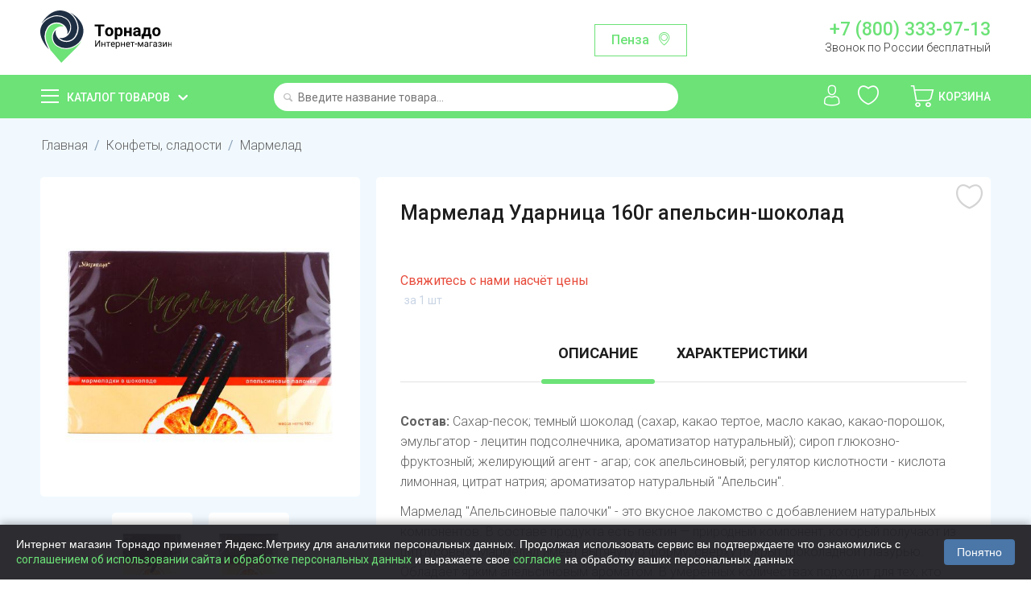

--- FILE ---
content_type: text/html; charset=utf-8
request_url: https://tornado.shop/konditerskie-izdeliya/podarochnye-nabory/konfety-apeltini-160g-apel-marmelad-v-shok-glazuri-udarnica-ru/
body_size: 32358
content:

<!DOCTYPE html>
<html 
 lang="ru" dir="ltr">
<head>
    <meta name="object_type" content="product" />
    <meta name="object_id" content="9327" />
<title>Мармелад Ударница 160г апельсин-шоколад купить с доставкой на дом в интернет-магазине Торнадо</title>

<base href="https://tornado.shop/" />
<meta http-equiv="Content-Type" content="text/html; charset=utf-8" data-ca-mode="ultimate" />
<meta name="viewport" content="initial-scale=1.0, width=device-width" />

<meta name="description" content="Купить Мармелад Ударница 160г апельсин-шоколад с доставкой на дом в интернет-магазине Торнадо. Приятные цены и бесплатная доставка по Пензе и области и городу Саранск. Заказать Мармелад Ударница 160г апельсин-шоколад не выходя из дома через мобильное приложение или сайт."/>


<meta name="keywords" content="" />
<meta name="format-detection" content="telephone=no">

            <meta property="og:title" content="Главная :: Конфеты, сладости :: Мармелад :: Мармелад Ударница 160г апельсин-шоколад" />
            <meta property="og:url" content="https://tornado.shop/konditerskie-izdeliya/podarochnye-nabory/konfety-apeltini-160g-apel-marmelad-v-shok-glazuri-udarnica-ru/" />
            <meta property="og:image" content="https://tornado.shop/images/detailed/12/P1152999.jpg" />
            <meta property="og:image:width" content="2048" />
            <meta property="og:image:height" content="2048" />
            <meta property="og:site_name" content="Торнадо" />
            <meta property="og:type" content="activity" />
    
                                    
                                        <link rel="canonical" href="https://tornado.shop/konditerskie-izdeliya/podarochnye-nabory/konfety-apeltini-160g-apel-marmelad-v-shok-glazuri-udarnica-ru/" />








    <link href="https://tornado.shop/design/themes/bright_theme/media/images/favicon.png" rel="shortcut icon" type="image/png" />


<link type="text/css" rel="stylesheet" href="https://tornado.shop/var/cache/misc/assets/design/themes/bright_theme/css/standalone.b5dec74be5a3cbfdada001e1c85afa9e1748376408.css" />
    <link rel="manifest" href="/manifest.json">
    <meta name="apple-itunes-app" content="app-id=1477334028"/>
    <meta name="google-play-app" content="app-id=shop.tornado.store" />
        

    <link href="https://fonts.googleapis.com/css?family=Roboto:100,300,400,500,700,900&display=swap&subset=cyrillic" rel="stylesheet">

    <script>
        
        window.onloadCallback = function() {
            return;
            grecaptcha.render("recap_cont", {
                sitekey: "6Lf0_8AUAAAAAKjUI5_hTUP-C-_3irNzim42NwEV"
            });
            grecaptcha.reset();
        };
        
    </script>
    <script async src="https://www.google.com/recaptcha/api.js?onload=onloadCallback"></script>

    <script>
        
        /*const onloadCallback = function() {
            grecaptcha.render("recap_cont", {
                sitekey: "6Lcgf9ckAAAAAP6PETtS6j25mK-NvymJLPJe8h5W"
            });
            grecaptcha.reset();
        };
        if(typeof grecaptcha === 'undefined') {
            grecaptcha = {};
         }
         grecaptcha.ready = function(cb){
             if(typeof grecaptcha === 'undefined') {
                 // window.__grecaptcha_cfg is a global variable that stores reCAPTCHA's
                 // configuration. By default, any functions listed in its 'fns' property
                 // are automatically executed when reCAPTCHA loads.
                 const c = '___grecaptcha_cfg';
                 window[c] = window[c] || {};
                 (window[c]['fns'] = window[c]['fns']||[]).push(cb);
             } else {
                 cb();
             }
         }
         grecaptcha.ready(function(){
             grecaptcha.render("recap_cont", {
                 sitekey: "6Lcgf9ckAAAAAP6PETtS6j25mK-NvymJLPJe8h5W"
             });
         });*/
        
    </script>
    <style>
        .cookies-consent {
            position: fixed;
            left: 0;
            bottom: 0;
            width: 100%;
            background-color: rgba(34, 34, 38, 0.95); /* Тёмный фон */
            box-shadow: 0 -2px 10px rgba(0, 0, 0, 0.3);
            padding: 15px 20px;
            display: flex;
            justify-content: space-between;
            align-items: center;
            z-index: 9999;
            font-family: Arial, sans-serif;
            transform: translateY(100%);
            transition: transform 0.3s ease-in-out;
        }

        .cookies-consent.show {
            transform: translateY(0);
        }

        .cookies-consent__text {
            font-size: 14px;
            color: #ffffff; /* Белый текст для тёмного фона */
            margin-right: 20px;
            line-height: 1.4;
        }

        .cookies-consent__button {
            background-color: #4a76a8;
            color: white;
            border: none;
            padding: 8px 16px;
            border-radius: 4px;
            cursor: pointer;
            font-size: 14px;
            white-space: nowrap;
            transition: background-color 0.2s;
        }

        .cookies-consent__button:hover {
            background-color: #5b8bc1;
        }

        @media (max-width: 768px) {
            .cookies-consent {
                flex-direction: column;
                padding: 15px;
            }

            .cookies-consent__text {
                margin-right: 0;
                margin-bottom: 15px;
                text-align: center;
            }
        }

    </style>

</head>

<body>
<!-- Google Tag Manager (noscript) -->
<noscript><iframe src="https://www.googletagmanager.com/ns.html?id=GTM-T4N2XLZ"
                  height="0" width="0" style="display:none;visibility:hidden"></iframe></noscript>
<!-- End Google Tag Manager (noscript) -->
    
                        
        <div class="ty-tygh  " id="tygh_container">

        <div id="ajax_overlay" class="ty-ajax-overlay"></div>
<div id="ajax_loading_box" class="ty-ajax-loading-box"></div>

        <div class="cm-notification-container notification-container">
</div>

        <div class="ty-helper-container" id="tygh_main_container">
            
                 
                
<div class="tygh-header clearfix">
    <div class="container-fluid  top-grid">
                                        
            <div class="row-fluid">                        <div class="span4  top-logo-grid" >
                                    <div class="top-logo ">
        <div class="ty-logo-container">
    
            <a href="https://tornado.shop/" title="">
        <img class="ty-pict  ty-logo-container__image   cm-image"  id="det_img_96685698"  src="https://tornado.shop/images/logos/1/logo.svg" alt="" title=""  />
    
            </a>
    </div>

            </div>
                            </div>
                                                
                                    <div class="span7  ty-cr-content-grid" >
                                    <div class="change-region-block">
<a class="change-region-button cm-dialog-opener cm-dialog-auto-size" data-ca-target-id="change-region" data-region-id="12171">Пенза</a>
</div>
                            </div>
                                                
                                    <div class="span5  " >
                                    <div class="row header-contact-block">
    <div class="col-md-12 header-phone-block"><a href="tel:+78003339713">+7 (800) 333-97-13</a>
        <span>Звонок по России бесплатный</span></div>
</div>
                            </div>
        </div>    
</div>
</div>

<div class="main-menu-block">
    <div class="container-fluid  header-grid">
                                        
            <div class="row-fluid">                        <div class="span4  catalog-menu-block" >
                                    <div class="ty-dropdown-box  catalog-menu-main-link">
        <div id="sw_dropdown_10" class="ty-dropdown-box__title cm-combination ">
            
                            <a>Каталог товаров</a>
                        

        </div>
        <div id="dropdown_10" class="cm-popup-box ty-dropdown-box__content hidden">
            <div class="ty-menu ty-menu-vertical ty-menu-vertical__dropdown">
    <ul id="vmenu_10" class="ty-menu__items menu-block cm-responsive-menu">
        <li class="ty-menu__item cm-menu-item-responsive dropdown-vertical__dir ty-menu__item-active menu-level- url"><div class="ty-menu__submenu-item-header"><a href="/konditerskie-izdeliya/"  class="ty-menu__item-link">Сладости и десерты</a></div><div class="ty-menu__submenu"><ul class="ty-menu__submenu-items cm-responsive-menu-submenu"><div class="submenu-title">Сладости и десерты</div><li class="ty-menu__item cm-menu-item-responsive  menu-level-1"><div class="ty-menu__submenu-item-header"><a href="https://tornado.shop/konditerskie-izdeliya/shokolad-shokoladnaya-pasta/"  class="ty-menu__item-link">Батончики</a></div></li>
<li class="ty-menu__item cm-menu-item-responsive  menu-level-1"><div class="ty-menu__submenu-item-header"><a href="https://tornado.shop/konditerskie-izdeliya/prikassa/"  class="ty-menu__item-link">Жвачки, драже</a></div></li>
<li class="ty-menu__item cm-menu-item-responsive  menu-level-1"><div class="ty-menu__submenu-item-header"><a href="https://tornado.shop/konditerskie-izdeliya/zefir-kozinak-lukum-marmelad-biskvity/"  class="ty-menu__item-link">Зефир, пастила</a></div></li>
<li class="ty-menu__item cm-menu-item-responsive  menu-level-1"><div class="ty-menu__submenu-item-header"><a href="https://tornado.shop/konditerskie-izdeliya/torty-i-deserty/"  class="ty-menu__item-link">Конфеты весовые</a></div></li>
<li class="ty-menu__item cm-menu-item-responsive  menu-level-1"><div class="ty-menu__submenu-item-header"><a href="https://tornado.shop/konditerskie-izdeliya/konfety/"  class="ty-menu__item-link">Конфеты упакованные</a></div></li>
<li class="ty-menu__item cm-menu-item-responsive  menu-level-1"><div class="ty-menu__submenu-item-header"><a href="https://tornado.shop/konditerskie-izdeliya/podarochnye-nabory/"  class="ty-menu__item-link">Мармелад</a></div></li>
<li class="ty-menu__item cm-menu-item-responsive  menu-level-1"><div class="ty-menu__submenu-item-header"><a href="https://tornado.shop/konditerskie-izdeliya/vafli-kreker-kruassany-pryaniki-sushki-torty/"  class="ty-menu__item-link">Халва, козинак, пахлава</a></div></li>
<li class="ty-menu__item cm-menu-item-responsive  menu-level-1"><div class="ty-menu__submenu-item-header"><a href="https://tornado.shop/konditerskie-izdeliya/shokolad/"  class="ty-menu__item-link">Шоколад, Паста шоколадная</a></div></li>
<li class="ty-menu__item cm-menu-item-responsive  menu-level-1"><div class="ty-menu__submenu-item-header"><a href="https://tornado.shop/konditerskie-izdeliya/shokoladnye-yayca/"  class="ty-menu__item-link">Шоколадные яйца</a></div></li>

</ul></div>
</li>
<li class="ty-menu__item cm-menu-item-responsive dropdown-vertical__dir menu-level- url"><div class="ty-menu__submenu-item-header"><a href="/ovoschi-frukty-orehi-suhofrukty-cvety/"  class="ty-menu__item-link">Овощи, фрукты, грибы, ягоды</a></div><div class="ty-menu__submenu"><ul class="ty-menu__submenu-items cm-responsive-menu-submenu"><div class="submenu-title">Овощи, фрукты, грибы, ягоды</div><li class="ty-menu__item cm-menu-item-responsive  menu-level-1"><div class="ty-menu__submenu-item-header"><a href="https://tornado.shop/ovoschi-frukty-orehi-suhofrukty-cvety/griby-svezhie/"  class="ty-menu__item-link">Грибы</a></div></li>
<li class="ty-menu__item cm-menu-item-responsive  menu-level-1"><div class="ty-menu__submenu-item-header"><a href="https://tornado.shop/ovoschi-frukty-orehi-suhofrukty-cvety/ovoschi-griby-smesi-ru/"  class="ty-menu__item-link">Замороженные овощи</a></div></li>
<li class="ty-menu__item cm-menu-item-responsive  menu-level-1"><div class="ty-menu__submenu-item-header"><a href="https://tornado.shop/ovoschi-frukty-orehi-suhofrukty-cvety/yagody-i-frukty/"  class="ty-menu__item-link">Замороженные ягоды</a></div></li>
<li class="ty-menu__item cm-menu-item-responsive  menu-level-1"><div class="ty-menu__submenu-item-header"><a href="https://tornado.shop/ovoschi-frukty-orehi-suhofrukty-cvety/zelen-svezhaya-salat/"  class="ty-menu__item-link">Зелень и салаты</a></div></li>
<li class="ty-menu__item cm-menu-item-responsive  menu-level-1"><div class="ty-menu__submenu-item-header"><a href="https://tornado.shop/ovoschi-frukty-orehi-suhofrukty-cvety/ovoschi-svezhie/"  class="ty-menu__item-link">Овощи</a></div></li>
<li class="ty-menu__item cm-menu-item-responsive  menu-level-1"><div class="ty-menu__submenu-item-header"><a href="https://tornado.shop/ovoschi-frukty-orehi-suhofrukty-cvety/frukty-svezhie/"  class="ty-menu__item-link">Фрукты</a></div></li>
<li class="ty-menu__item cm-menu-item-responsive  menu-level-1"><div class="ty-menu__submenu-item-header"><a href="https://tornado.shop/ovoschi-frukty-orehi-suhofrukty-cvety/ekzotika/"  class="ty-menu__item-link">Экзотика</a></div></li>
<li class="ty-menu__item cm-menu-item-responsive  menu-level-1"><div class="ty-menu__submenu-item-header"><a href="https://tornado.shop/ovoschi-frukty-orehi-suhofrukty-cvety/slivki/"  class="ty-menu__item-link">Ягоды и бахчевые</a></div></li>

</ul></div>
</li>
<li class="ty-menu__item cm-menu-item-responsive dropdown-vertical__dir menu-level- url"><div class="ty-menu__submenu-item-header"><a href="/yayco-maslo-syry-mayonez/"  class="ty-menu__item-link">Сыры</a></div><div class="ty-menu__submenu"><ul class="ty-menu__submenu-items cm-responsive-menu-submenu"><div class="submenu-title">Сыры</div><li class="ty-menu__item cm-menu-item-responsive  menu-level-1"><div class="ty-menu__submenu-item-header"><a href="https://tornado.shop/yayco-maslo-syry-mayonez/kuskovye-syry/"  class="ty-menu__item-link">Кусковые</a></div></li>
<li class="ty-menu__item cm-menu-item-responsive  menu-level-1"><div class="ty-menu__submenu-item-header"><a href="https://tornado.shop/yayco-maslo-syry-mayonez/vesovye-syry-ru/"  class="ty-menu__item-link">Весовые</a></div></li>
<li class="ty-menu__item cm-menu-item-responsive  menu-level-1"><div class="ty-menu__submenu-item-header"><a href="https://tornado.shop/yayco-maslo-syry-mayonez/shtuchnye-syry/"  class="ty-menu__item-link">Плавленые</a></div></li>
<li class="ty-menu__item cm-menu-item-responsive  menu-level-1"><div class="ty-menu__submenu-item-header"><a href="https://tornado.shop/yayco-maslo-syry-mayonez/myagkie-syry/"  class="ty-menu__item-link">Мягкие</a></div></li>
<li class="ty-menu__item cm-menu-item-responsive  menu-level-1"><div class="ty-menu__submenu-item-header"><a href="https://tornado.shop/yayco-maslo-syry-mayonez/syrnye-narezki/"  class="ty-menu__item-link">Сырные нарезки</a></div></li>
<li class="ty-menu__item cm-menu-item-responsive  menu-level-1"><div class="ty-menu__submenu-item-header"><a href="https://tornado.shop/yayco-maslo-syry-mayonez/tverdye-syry/"  class="ty-menu__item-link">Творожные</a></div></li>
<li class="ty-menu__item cm-menu-item-responsive  menu-level-1"><div class="ty-menu__submenu-item-header"><a href="https://tornado.shop/yayco-maslo-syry-mayonez/syrnye-sneki/"  class="ty-menu__item-link">Сырные снеки</a></div></li>
<li class="ty-menu__item cm-menu-item-responsive  menu-level-1"><div class="ty-menu__submenu-item-header"><a href="https://tornado.shop/yayco-maslo-syry-mayonez/syry-s-plesenyu/"  class="ty-menu__item-link">С плесенью</a></div></li>

</ul></div>
</li>
<li class="ty-menu__item cm-menu-item-responsive dropdown-vertical__dir menu-level- url"><div class="ty-menu__submenu-item-header"><a href="/bytovaya-himiya-tovary-dlya-doma/"  class="ty-menu__item-link">Косметика и гигиена</a></div><div class="ty-menu__submenu"><ul class="ty-menu__submenu-items cm-responsive-menu-submenu"><div class="submenu-title">Косметика и гигиена</div><li class="ty-menu__item cm-menu-item-responsive  menu-level-1"><div class="ty-menu__submenu-item-header"><a href="https://tornado.shop/bytovaya-himiya-tovary-dlya-doma/dezodoranty/"  class="ty-menu__item-link">Дезодоранты</a></div></li>
<li class="ty-menu__item cm-menu-item-responsive  menu-level-1"><div class="ty-menu__submenu-item-header"><a href="https://tornado.shop/bytovaya-himiya-tovary-dlya-doma/sredstva-dlya-vann-i-dusha/"  class="ty-menu__item-link">Для ванны и душа</a></div></li>
<li class="ty-menu__item cm-menu-item-responsive  menu-level-1"><div class="ty-menu__submenu-item-header"><a href="https://tornado.shop/bytovaya-himiya-tovary-dlya-doma/kontracepciya-testy-geli/"  class="ty-menu__item-link">Контрацепция, тесты, гели</a></div></li>
<li class="ty-menu__item cm-menu-item-responsive  menu-level-1"><div class="ty-menu__submenu-item-header"><a href="https://tornado.shop/bytovaya-himiya-tovary-dlya-doma/zhenskie-gigienicheskie-sredstva/"  class="ty-menu__item-link">Личная гигиена</a></div></li>
<li class="ty-menu__item cm-menu-item-responsive  menu-level-1"><div class="ty-menu__submenu-item-header"><a href="https://tornado.shop/bytovaya-himiya-tovary-dlya-doma/bumazhnye-polotenca-salfetki-vlazhnye/"  class="ty-menu__item-link">Салфетки, полотенца</a></div></li>
<li class="ty-menu__item cm-menu-item-responsive  menu-level-1"><div class="ty-menu__submenu-item-header"><a href="https://tornado.shop/bytovaya-himiya-tovary-dlya-doma/sredstva-do-i-posle-britya/"  class="ty-menu__item-link">Средства для бритья</a></div></li>
<li class="ty-menu__item cm-menu-item-responsive  menu-level-1"><div class="ty-menu__submenu-item-header"><a href="https://tornado.shop/bytovaya-himiya-tovary-dlya-doma/bumazhnaya-i-vatnaya-produkciya/"  class="ty-menu__item-link">Туалетная бумага</a></div></li>
<li class="ty-menu__item cm-menu-item-responsive  menu-level-1"><div class="ty-menu__submenu-item-header"><a href="https://tornado.shop/bytovaya-himiya-tovary-dlya-doma/uhod-za-volosami/"  class="ty-menu__item-link">Уход за волосами</a></div></li>
<li class="ty-menu__item cm-menu-item-responsive  menu-level-1"><div class="ty-menu__submenu-item-header"><a href="https://tornado.shop/bytovaya-himiya-tovary-dlya-doma/uhod-za-kozhey/"  class="ty-menu__item-link">Уход за кожей</a></div></li>
<li class="ty-menu__item cm-menu-item-responsive  menu-level-1"><div class="ty-menu__submenu-item-header"><a href="https://tornado.shop/bytovaya-himiya-tovary-dlya-doma/sredstva-po-uhodu-za-polostyu-rta/"  class="ty-menu__item-link">Уход за полостью рта</a></div></li>
<li class="ty-menu__item cm-menu-item-responsive  menu-level-1"><div class="ty-menu__submenu-item-header"><a href="https://tornado.shop/bytovaya-himiya-tovary-dlya-doma/vlazhnye-salfetki/"  class="ty-menu__item-link">Влажные салфетки</a></div></li>

</ul></div>
</li>
<li class="ty-menu__item cm-menu-item-responsive dropdown-vertical__dir menu-level- url"><div class="ty-menu__submenu-item-header"><a href="/detskoe-pitanie/"  class="ty-menu__item-link">Детские товары</a></div><div class="ty-menu__submenu"><ul class="ty-menu__submenu-items cm-responsive-menu-submenu"><div class="submenu-title">Детские товары</div><li class="ty-menu__item cm-menu-item-responsive  menu-level-1"><div class="ty-menu__submenu-item-header"><a href="https://tornado.shop/detskoe-pitanie/voda-detskaya-kompot/"  class="ty-menu__item-link">Детская вода</a></div></li>
<li class="ty-menu__item cm-menu-item-responsive  menu-level-1"><div class="ty-menu__submenu-item-header"><a href="https://tornado.shop/detskoe-pitanie/detskie-soki-nektar/"  class="ty-menu__item-link">Детские напитки</a></div></li>
<li class="ty-menu__item cm-menu-item-responsive  menu-level-1"><div class="ty-menu__submenu-item-header"><a href="https://tornado.shop/detskoe-pitanie/detskie-molochnye-produkty/"  class="ty-menu__item-link">Молочная продукция</a></div></li>
<li class="ty-menu__item cm-menu-item-responsive  menu-level-1"><div class="ty-menu__submenu-item-header"><a href="https://tornado.shop/detskoe-pitanie/myasnye-i-rybnye-pyure/"  class="ty-menu__item-link">Мясные и рыбные пюре</a></div></li>
<li class="ty-menu__item cm-menu-item-responsive  menu-level-1"><div class="ty-menu__submenu-item-header"><a href="https://tornado.shop/detskoe-pitanie/pyure/"  class="ty-menu__item-link">Овощные и фруктовые пюре</a></div></li>
<li class="ty-menu__item cm-menu-item-responsive  menu-level-1"><div class="ty-menu__submenu-item-header"><a href="https://tornado.shop/detskoe-pitanie/pechene-sneki/"  class="ty-menu__item-link">Печенье, снеки, сладости</a></div></li>
<li class="ty-menu__item cm-menu-item-responsive  menu-level-1"><div class="ty-menu__submenu-item-header"><a href="https://tornado.shop/detskoe-pitanie/podguzniki-ru/"  class="ty-menu__item-link">Подгузники</a></div></li>
<li class="ty-menu__item cm-menu-item-responsive  menu-level-1"><div class="ty-menu__submenu-item-header"><a href="https://tornado.shop/detskoe-pitanie/suhie-smesi-kashki-detskie/"  class="ty-menu__item-link">Сухие смеси и каши</a></div></li>
<li class="ty-menu__item cm-menu-item-responsive  menu-level-1"><div class="ty-menu__submenu-item-header"><a href="https://tornado.shop/detskoe-pitanie/sredstva-po-uhodu/"  class="ty-menu__item-link">Уход за детьми</a></div></li>

</ul></div>
</li>
<li class="ty-menu__item cm-menu-item-responsive dropdown-vertical__dir menu-level-"><div class="ty-menu__submenu-item-header"><a href="/bakaleya/"  class="ty-menu__item-link">Бакалея</a></div><div class="ty-menu__submenu"><ul class="ty-menu__submenu-items cm-responsive-menu-submenu"><div class="submenu-title">Бакалея</div><li class="ty-menu__item cm-menu-item-responsive  menu-level-1"><div class="ty-menu__submenu-item-header"><a href="https://tornado.shop/bakaleya/bulony-supy/"  class="ty-menu__item-link">Бульоны, супы</a></div></li>
<li class="ty-menu__item cm-menu-item-responsive  menu-level-1"><div class="ty-menu__submenu-item-header"><a href="https://tornado.shop/bakaleya/specii-pripravy/"  class="ty-menu__item-link">Готовые завтраки</a></div></li>
<li class="ty-menu__item cm-menu-item-responsive  menu-level-1"><div class="ty-menu__submenu-item-header"><a href="https://tornado.shop/bakaleya/dlya-aziatskih-blyud/"  class="ty-menu__item-link">Для азиатских блюд</a></div></li>
<li class="ty-menu__item cm-menu-item-responsive  menu-level-1"><div class="ty-menu__submenu-item-header"><a href="https://tornado.shop/bakaleya/izdeliya-dlya-bystrogo-prigotovleniya/"  class="ty-menu__item-link">Добавьте кипяток</a></div></li>
<li class="ty-menu__item cm-menu-item-responsive  menu-level-1"><div class="ty-menu__submenu-item-header"><a href="https://tornado.shop/bakaleya/kashi/"  class="ty-menu__item-link">Каши</a></div></li>
<li class="ty-menu__item cm-menu-item-responsive  menu-level-1"><div class="ty-menu__submenu-item-header"><a href="https://tornado.shop/bakaleya/kisel/"  class="ty-menu__item-link">Кисель, желе, сиропы</a></div></li>
<li class="ty-menu__item cm-menu-item-responsive  menu-level-1"><div class="ty-menu__submenu-item-header"><a href="https://tornado.shop/bakaleya/krupy/"  class="ty-menu__item-link">Крупы</a></div></li>
<li class="ty-menu__item cm-menu-item-responsive  menu-level-1"><div class="ty-menu__submenu-item-header"><a href="https://tornado.shop/bakaleya/makaronnye-izdeliya/"  class="ty-menu__item-link">Макароны</a></div></li>
<li class="ty-menu__item cm-menu-item-responsive  menu-level-1"><div class="ty-menu__submenu-item-header"><a href="https://tornado.shop/bakaleya/muka-i-vse-dlya-vypechki/"  class="ty-menu__item-link">Мука и все для выпечки</a></div></li>
<li class="ty-menu__item cm-menu-item-responsive  menu-level-1"><div class="ty-menu__submenu-item-header"><a href="https://tornado.shop/bakaleya/maslo-podsolnechnoe-olivkovoe/"  class="ty-menu__item-link">Растительные масла</a></div></li>
<li class="ty-menu__item cm-menu-item-responsive  menu-level-1"><div class="ty-menu__submenu-item-header"><a href="https://tornado.shop/bakaleya/sahar-sol/"  class="ty-menu__item-link">Сахар, соль</a></div></li>

</ul></div>
</li>
<li class="ty-menu__item cm-menu-item-responsive dropdown-vertical__dir menu-level- url"><div class="ty-menu__submenu-item-header"><a href="/voda-soki-napitki/"  class="ty-menu__item-link">Напитки, вода</a></div><div class="ty-menu__submenu"><ul class="ty-menu__submenu-items cm-responsive-menu-submenu"><div class="submenu-title">Напитки, вода</div><li class="ty-menu__item cm-menu-item-responsive  menu-level-1"><div class="ty-menu__submenu-item-header"><a href="https://tornado.shop/voda-soki-napitki/mineralnaya-voda/"  class="ty-menu__item-link">Газированная вода</a></div></li>
<li class="ty-menu__item cm-menu-item-responsive  menu-level-1"><div class="ty-menu__submenu-item-header"><a href="https://tornado.shop/voda-soki-napitki/kvas/"  class="ty-menu__item-link">Квас</a></div></li>
<li class="ty-menu__item cm-menu-item-responsive  menu-level-1"><div class="ty-menu__submenu-item-header"><a href="https://tornado.shop/voda-soki-napitki/gazirovannaya-voda/"  class="ty-menu__item-link">Лимонады</a></div></li>
<li class="ty-menu__item cm-menu-item-responsive  menu-level-1"><div class="ty-menu__submenu-item-header"><a href="https://tornado.shop/voda-soki-napitki/soki-nektary-morsy/"  class="ty-menu__item-link">Соки, морсы, смузи</a></div></li>
<li class="ty-menu__item cm-menu-item-responsive  menu-level-1"><div class="ty-menu__submenu-item-header"><a href="https://tornado.shop/voda-soki-napitki/holodnyy-chay/"  class="ty-menu__item-link">Холодный чай</a></div></li>
<li class="ty-menu__item cm-menu-item-responsive  menu-level-1"><div class="ty-menu__submenu-item-header"><a href="https://tornado.shop/voda-soki-napitki/pivo-bezalkogolnoe/"  class="ty-menu__item-link">Безалкогольное пиво и вино</a></div></li>
<li class="ty-menu__item cm-menu-item-responsive  menu-level-1"><div class="ty-menu__submenu-item-header"><a href="https://tornado.shop/voda-soki-napitki/pitevaya-negazirovannaya-voda/"  class="ty-menu__item-link">Питьевая негазированная вода</a></div></li>

</ul></div>
</li>
<li class="ty-menu__item cm-menu-item-responsive dropdown-vertical__dir menu-level- url"><div class="ty-menu__submenu-item-header"><a href="/korma-dlya-zhivotnyh/"  class="ty-menu__item-link">Для животных</a></div><div class="ty-menu__submenu"><ul class="ty-menu__submenu-items cm-responsive-menu-submenu"><div class="submenu-title">Для животных</div><li class="ty-menu__item cm-menu-item-responsive  menu-level-1"><div class="ty-menu__submenu-item-header"><a href="https://tornado.shop/korma-dlya-zhivotnyh/korma-i-napolniteli-dlya-koshek/"  class="ty-menu__item-link">Корма  для кошек</a></div></li>
<li class="ty-menu__item cm-menu-item-responsive  menu-level-1"><div class="ty-menu__submenu-item-header"><a href="https://tornado.shop/korma-dlya-zhivotnyh/korma-dlya-sobak/"  class="ty-menu__item-link">Корма для собак</a></div></li>
<li class="ty-menu__item cm-menu-item-responsive  menu-level-1"><div class="ty-menu__submenu-item-header"><a href="https://tornado.shop/korma-dlya-zhivotnyh/napolniteli/"  class="ty-menu__item-link">Наполнители, пеленки</a></div></li>

</ul></div>
</li>
<li class="ty-menu__item cm-menu-item-responsive dropdown-vertical__dir menu-level-"><div class="ty-menu__submenu-item-header"><a href="/molochnaya-produkciya/"  class="ty-menu__item-link">Молочная продукция</a></div><div class="ty-menu__submenu"><ul class="ty-menu__submenu-items cm-responsive-menu-submenu"><div class="submenu-title">Молочная продукция</div><li class="ty-menu__item cm-menu-item-responsive  menu-level-1"><div class="ty-menu__submenu-item-header"><a href="https://tornado.shop/molochnaya-produkciya/yogurty-kokteyli/"  class="ty-menu__item-link">Йогурты</a></div></li>
<li class="ty-menu__item cm-menu-item-responsive  menu-level-1"><div class="ty-menu__submenu-item-header"><a href="https://tornado.shop/molochnaya-produkciya/ryazhenka-snezhok-kefir-bifilayf/"  class="ty-menu__item-link">Кисломолочные</a></div></li>
<li class="ty-menu__item cm-menu-item-responsive  menu-level-1"><div class="ty-menu__submenu-item-header"><a href="https://tornado.shop/molochnaya-produkciya/margarin-spredy/"  class="ty-menu__item-link">Масло, маргарин</a></div></li>
<li class="ty-menu__item cm-menu-item-responsive  menu-level-1"><div class="ty-menu__submenu-item-header"><a href="https://tornado.shop/molochnaya-produkciya/moloko/"  class="ty-menu__item-link">Молоко</a></div></li>
<li class="ty-menu__item cm-menu-item-responsive  menu-level-1"><div class="ty-menu__submenu-item-header"><a href="https://tornado.shop/molochnaya-produkciya/molochnye-napitki/"  class="ty-menu__item-link">Молочные напитки</a></div></li>
<li class="ty-menu__item cm-menu-item-responsive  menu-level-1"><div class="ty-menu__submenu-item-header"><a href="https://tornado.shop/molochnaya-produkciya/sguschennoe-moloko/"  class="ty-menu__item-link">Сгущенное молоко</a></div></li>
<li class="ty-menu__item cm-menu-item-responsive  menu-level-1"><div class="ty-menu__submenu-item-header"><a href="https://tornado.shop/molochnaya-produkciya/slivki/"  class="ty-menu__item-link">Сливки</a></div></li>
<li class="ty-menu__item cm-menu-item-responsive  menu-level-1"><div class="ty-menu__submenu-item-header"><a href="https://tornado.shop/molochnaya-produkciya/smetana/"  class="ty-menu__item-link">Сметана</a></div></li>
<li class="ty-menu__item cm-menu-item-responsive  menu-level-1"><div class="ty-menu__submenu-item-header"><a href="https://tornado.shop/molochnaya-produkciya/tvorog-tvorozhnaya-massa/"  class="ty-menu__item-link">Творог</a></div></li>
<li class="ty-menu__item cm-menu-item-responsive  menu-level-1"><div class="ty-menu__submenu-item-header"><a href="https://tornado.shop/molochnaya-produkciya/tvorozhki-deserty/"  class="ty-menu__item-link">Творожки, сырки, десерты</a></div></li>
<li class="ty-menu__item cm-menu-item-responsive  menu-level-1"><div class="ty-menu__submenu-item-header"><a href="https://tornado.shop/molochnaya-produkciya/deserty/"  class="ty-menu__item-link">Коломенская</a></div></li>

</ul></div>
</li>
<li class="ty-menu__item cm-menu-item-responsive dropdown-vertical__dir menu-level- url"><div class="ty-menu__submenu-item-header"><a href="/myaso-kury-kolbasnye-izdeliya/"  class="ty-menu__item-link">Мясо, птица, яйца</a></div><div class="ty-menu__submenu"><ul class="ty-menu__submenu-items cm-responsive-menu-submenu"><div class="submenu-title">Мясо, птица, яйца</div><li class="ty-menu__item cm-menu-item-responsive  menu-level-1"><div class="ty-menu__submenu-item-header"><a href="https://tornado.shop/myaso-kury-kolbasnye-izdeliya/govyadina-svinina/"  class="ty-menu__item-link">Говядина</a></div></li>
<li class="ty-menu__item cm-menu-item-responsive  menu-level-1"><div class="ty-menu__submenu-item-header"><a href="https://tornado.shop/myaso-kury-kolbasnye-izdeliya/zamorozka/"  class="ty-menu__item-link">Заморозка</a></div></li>
<li class="ty-menu__item cm-menu-item-responsive  menu-level-1"><div class="ty-menu__submenu-item-header"><a href="https://tornado.shop/myaso-kury-kolbasnye-izdeliya/indeyka/"  class="ty-menu__item-link">Индейка</a></div></li>
<li class="ty-menu__item cm-menu-item-responsive  menu-level-1"><div class="ty-menu__submenu-item-header"><a href="https://tornado.shop/myaso-kury-kolbasnye-izdeliya/ptica/"  class="ty-menu__item-link">Курица</a></div></li>
<li class="ty-menu__item cm-menu-item-responsive  menu-level-1"><div class="ty-menu__submenu-item-header"><a href="https://tornado.shop/myaso-kury-kolbasnye-izdeliya/svinina/"  class="ty-menu__item-link">Свинина</a></div></li>
<li class="ty-menu__item cm-menu-item-responsive  menu-level-1"><div class="ty-menu__submenu-item-header"><a href="https://tornado.shop/myaso-kury-kolbasnye-izdeliya/utka/"  class="ty-menu__item-link">Утка</a></div></li>
<li class="ty-menu__item cm-menu-item-responsive  menu-level-1"><div class="ty-menu__submenu-item-header"><a href="https://tornado.shop/myaso-kury-kolbasnye-izdeliya/farsh-i-polufabrikaty/"  class="ty-menu__item-link">Фарш, полуфабрикаты</a></div></li>
<li class="ty-menu__item cm-menu-item-responsive  menu-level-1"><div class="ty-menu__submenu-item-header"><a href="https://tornado.shop/myaso-kury-kolbasnye-izdeliya/gril-barbekyu/"  class="ty-menu__item-link">Шашлык, колбаски</a></div></li>

</ul></div>
</li>
<li class="ty-menu__item cm-menu-item-responsive dropdown-vertical__dir menu-level- url"><div class="ty-menu__submenu-item-header"><a href="/ryba-moreprodukty/"  class="ty-menu__item-link">Рыба, морепродукты</a></div><div class="ty-menu__submenu"><ul class="ty-menu__submenu-items cm-responsive-menu-submenu"><div class="submenu-title">Рыба, морепродукты</div><li class="ty-menu__item cm-menu-item-responsive  menu-level-1"><div class="ty-menu__submenu-item-header"><a href="https://tornado.shop/ryba-moreprodukty/zamorozhennaya-vesovaya/"  class="ty-menu__item-link">Замороженная рыба</a></div></li>
<li class="ty-menu__item cm-menu-item-responsive  menu-level-1"><div class="ty-menu__submenu-item-header"><a href="https://tornado.shop/ryba-moreprodukty/zamorozhennye-moreprodukty/"  class="ty-menu__item-link">Замороженные морепродукты</a></div></li>
<li class="ty-menu__item cm-menu-item-responsive  menu-level-1"><div class="ty-menu__submenu-item-header"><a href="https://tornado.shop/ryba-moreprodukty/ikra/"  class="ty-menu__item-link">Икра, соус, паста</a></div></li>
<li class="ty-menu__item cm-menu-item-responsive  menu-level-1"><div class="ty-menu__submenu-item-header"><a href="https://tornado.shop/ryba-moreprodukty/konservy-rybnye/"  class="ty-menu__item-link">Консервы рыбные</a></div></li>
<li class="ty-menu__item cm-menu-item-responsive  menu-level-1"><div class="ty-menu__submenu-item-header"><a href="https://tornado.shop/ryba-moreprodukty/svezhaya-ohlazhdennaya-solenaya/"  class="ty-menu__item-link">Охлажденная рыба</a></div></li>
<li class="ty-menu__item cm-menu-item-responsive  menu-level-1"><div class="ty-menu__submenu-item-header"><a href="https://tornado.shop/ryba-moreprodukty/moskie-delikatesy-krabovye-palochki-i-myaso/"  class="ty-menu__item-link">Охлажденные морепродукты</a></div></li>
<li class="ty-menu__item cm-menu-item-responsive  menu-level-1"><div class="ty-menu__submenu-item-header"><a href="https://tornado.shop/ryba-moreprodukty/preservy/"  class="ty-menu__item-link">Пресервы</a></div></li>
<li class="ty-menu__item cm-menu-item-responsive  menu-level-1"><div class="ty-menu__submenu-item-header"><a href="https://tornado.shop/ryba-moreprodukty/rybnye-zakuski/"  class="ty-menu__item-link">Рыбные закуски</a></div></li>
<li class="ty-menu__item cm-menu-item-responsive  menu-level-1"><div class="ty-menu__submenu-item-header"><a href="https://tornado.shop/ryba-moreprodukty/rybnye-polufabrikaty-sp/"  class="ty-menu__item-link">Соленая, копченая рыба</a></div></li>
<li class="ty-menu__item cm-menu-item-responsive  menu-level-1"><div class="ty-menu__submenu-item-header"><a href="https://tornado.shop/ryba-moreprodukty/sushenaya-kopchenaya-ryba/"  class="ty-menu__item-link">Сушеная, вяленая рыба</a></div></li>

</ul></div>
</li>
<li class="ty-menu__item cm-menu-item-responsive dropdown-vertical__dir menu-level- url"><div class="ty-menu__submenu-item-header"><a href="/sobstvennoe-proizvodstvo/"  class="ty-menu__item-link">Кулинария, готовые блюда</a></div><div class="ty-menu__submenu"><ul class="ty-menu__submenu-items cm-responsive-menu-submenu"><div class="submenu-title">Кулинария, готовые блюда</div><li class="ty-menu__item cm-menu-item-responsive  menu-level-1"><div class="ty-menu__submenu-item-header"><a href="https://tornado.shop/sobstvennoe-proizvodstvo/zavtrak/"  class="ty-menu__item-link">Завтрак</a></div></li>
<li class="ty-menu__item cm-menu-item-responsive  menu-level-1"><div class="ty-menu__submenu-item-header"><a href="https://tornado.shop/sobstvennoe-proizvodstvo/biznes-lanch/"  class="ty-menu__item-link">Бизнес-Ланч</a></div></li>
<li class="ty-menu__item cm-menu-item-responsive  menu-level-1"><div class="ty-menu__submenu-item-header"><a href="https://tornado.shop/sobstvennoe-proizvodstvo/supy/"  class="ty-menu__item-link">Супы</a></div></li>
<li class="ty-menu__item cm-menu-item-responsive  menu-level-1"><div class="ty-menu__submenu-item-header"><a href="https://tornado.shop/sobstvennoe-proizvodstvo/zakuski-sendvichi-blinchiki/"  class="ty-menu__item-link">Фаст фуд</a></div></li>
<li class="ty-menu__item cm-menu-item-responsive  menu-level-1"><div class="ty-menu__submenu-item-header"><a href="https://tornado.shop/sobstvennoe-proizvodstvo/salaty/"  class="ty-menu__item-link">Салаты</a></div></li>
<li class="ty-menu__item cm-menu-item-responsive  menu-level-1"><div class="ty-menu__submenu-item-header"><a href="https://tornado.shop/sobstvennoe-proizvodstvo/myasnye-blyuda/"  class="ty-menu__item-link">Вторые блюда</a></div></li>
<li class="ty-menu__item cm-menu-item-responsive  menu-level-1"><div class="ty-menu__submenu-item-header"><a href="https://tornado.shop/sobstvennoe-proizvodstvo/narezki-k-stolu/"  class="ty-menu__item-link">Нарезки к столу</a></div></li>
<li class="ty-menu__item cm-menu-item-responsive  menu-level-1"><div class="ty-menu__submenu-item-header"><a href="https://tornado.shop/sobstvennoe-proizvodstvo/gril/"  class="ty-menu__item-link">Гриль, копчености</a></div></li>
<li class="ty-menu__item cm-menu-item-responsive  menu-level-1"><div class="ty-menu__submenu-item-header"><a href="https://tornado.shop/sobstvennoe-proizvodstvo/rolly-sushi/"  class="ty-menu__item-link">Роллы, сеты</a></div></li>
<li class="ty-menu__item cm-menu-item-responsive  menu-level-1"><div class="ty-menu__submenu-item-header"><a href="https://tornado.shop/sobstvennoe-proizvodstvo/varenye-ovoschi/"  class="ty-menu__item-link">Вареные овощи</a></div></li>
<li class="ty-menu__item cm-menu-item-responsive  menu-level-1"><div class="ty-menu__submenu-item-header"><a href="https://tornado.shop/sobstvennoe-proizvodstvo/salaty-upakovannye/"  class="ty-menu__item-link">Салаты  упакованные</a></div></li>
<li class="ty-menu__item cm-menu-item-responsive  menu-level-1"><div class="ty-menu__submenu-item-header"><a href="https://tornado.shop/sobstvennoe-proizvodstvo/hot-dog/"  class="ty-menu__item-link">Морсы, кофе, напитки</a></div></li>

</ul></div>
</li>
<li class="ty-menu__item cm-menu-item-responsive dropdown-vertical__dir menu-level- url"><div class="ty-menu__submenu-item-header"><a href="/solenya-pelmeni-i-polufabrikaty/"  class="ty-menu__item-link">Замороженная продукция</a></div><div class="ty-menu__submenu"><ul class="ty-menu__submenu-items cm-responsive-menu-submenu"><div class="submenu-title">Замороженная продукция</div><li class="ty-menu__item cm-menu-item-responsive  menu-level-1"><div class="ty-menu__submenu-item-header"><a href="https://tornado.shop/solenya-pelmeni-i-polufabrikaty/blinchiki-syrniki/"  class="ty-menu__item-link">Блинчики, сырники</a></div></li>
<li class="ty-menu__item cm-menu-item-responsive  menu-level-1"><div class="ty-menu__submenu-item-header"><a href="https://tornado.shop/solenya-pelmeni-i-polufabrikaty/vareniki/"  class="ty-menu__item-link">Вареники</a></div></li>
<li class="ty-menu__item cm-menu-item-responsive  menu-level-1"><div class="ty-menu__submenu-item-header"><a href="https://tornado.shop/solenya-pelmeni-i-polufabrikaty/kotlety-golubcy-nagetsy/"  class="ty-menu__item-link">Котлеты, наггетсы</a></div></li>
<li class="ty-menu__item cm-menu-item-responsive  menu-level-1"><div class="ty-menu__submenu-item-header"><a href="https://tornado.shop/solenya-pelmeni-i-polufabrikaty/morozhenoe/"  class="ty-menu__item-link">Мороженое и лёд</a></div></li>
<li class="ty-menu__item cm-menu-item-responsive  menu-level-1"><div class="ty-menu__submenu-item-header"><a href="https://tornado.shop/solenya-pelmeni-i-polufabrikaty/pelmeni-manty-hinkali/"  class="ty-menu__item-link">Пельмени, манты</a></div></li>
<li class="ty-menu__item cm-menu-item-responsive  menu-level-1"><div class="ty-menu__submenu-item-header"><a href="https://tornado.shop/solenya-pelmeni-i-polufabrikaty/picca-i-burgery/"  class="ty-menu__item-link">Пицца, бургеры</a></div></li>
<li class="ty-menu__item cm-menu-item-responsive  menu-level-1"><div class="ty-menu__submenu-item-header"><a href="https://tornado.shop/solenya-pelmeni-i-polufabrikaty/zamorozhennye-blinchiki-vareniki-golubcy/"  class="ty-menu__item-link">Тесто, выпечка</a></div></li>
<li class="ty-menu__item cm-menu-item-responsive  menu-level-1"><div class="ty-menu__submenu-item-header"><a href="https://tornado.shop/solenya-pelmeni-i-polufabrikaty/pervye-i-vtorye-blyuda/"  class="ty-menu__item-link">Только разогреть</a></div></li>

</ul></div>
</li>
<li class="ty-menu__item cm-menu-item-responsive dropdown-vertical__dir menu-level- url"><div class="ty-menu__submenu-item-header"><a href="/hlebobulochnye-izdeliya-vypechka/"  class="ty-menu__item-link">Хлеб и выпечка</a></div><div class="ty-menu__submenu"><ul class="ty-menu__submenu-items cm-responsive-menu-submenu"><div class="submenu-title">Хлеб и выпечка</div><li class="ty-menu__item cm-menu-item-responsive  menu-level-1"><div class="ty-menu__submenu-item-header"><a href="https://tornado.shop/hlebobulochnye-izdeliya-vypechka/batony/"  class="ty-menu__item-link">Батоны</a></div></li>
<li class="ty-menu__item cm-menu-item-responsive  menu-level-1"><div class="ty-menu__submenu-item-header"><a href="https://tornado.shop/hlebobulochnye-izdeliya-vypechka/belyy-hleb/"  class="ty-menu__item-link">Белый Хлеб</a></div></li>
<li class="ty-menu__item cm-menu-item-responsive  menu-level-1"><div class="ty-menu__submenu-item-header"><a href="https://tornado.shop/hlebobulochnye-izdeliya-vypechka/vypechka/"  class="ty-menu__item-link">Выпечка</a></div></li>
<li class="ty-menu__item cm-menu-item-responsive  menu-level-1"><div class="ty-menu__submenu-item-header"><a href="https://tornado.shop/hlebobulochnye-izdeliya-vypechka/hleb/"  class="ty-menu__item-link">Лаваши</a></div></li>
<li class="ty-menu__item cm-menu-item-responsive  menu-level-1"><div class="ty-menu__submenu-item-header"><a href="https://tornado.shop/hlebobulochnye-izdeliya-vypechka/belyy-hleb-ru/"  class="ty-menu__item-link">Ржаной хлеб</a></div></li>
<li class="ty-menu__item cm-menu-item-responsive  menu-level-1"><div class="ty-menu__submenu-item-header"><a href="https://tornado.shop/hlebobulochnye-izdeliya-vypechka/suhari-tartaletki-sushki/"  class="ty-menu__item-link">Сухари,  сушки</a></div></li>
<li class="ty-menu__item cm-menu-item-responsive  menu-level-1"><div class="ty-menu__submenu-item-header"><a href="https://tornado.shop/hlebobulochnye-izdeliya-vypechka/sloenoe-testo/"  class="ty-menu__item-link">Тесто, тарталетки, коржи</a></div></li>
<li class="ty-menu__item cm-menu-item-responsive  menu-level-1"><div class="ty-menu__submenu-item-header"><a href="https://tornado.shop/hlebobulochnye-izdeliya-vypechka/hlebcy/"  class="ty-menu__item-link">Хлебцы</a></div></li>

</ul></div>
</li>
<li class="ty-menu__item cm-menu-item-responsive dropdown-vertical__dir menu-level- url"><div class="ty-menu__submenu-item-header"><a href="/kofe-chay-sneki/"  class="ty-menu__item-link">Чипсы и снеки</a></div><div class="ty-menu__submenu"><ul class="ty-menu__submenu-items cm-responsive-menu-submenu"><div class="submenu-title">Чипсы и снеки</div><li class="ty-menu__item cm-menu-item-responsive  menu-level-1"><div class="ty-menu__submenu-item-header"><a href="https://tornado.shop/kofe-chay-sneki/cvety/"  class="ty-menu__item-link">Цветы</a></div></li>
<li class="ty-menu__item cm-menu-item-responsive  menu-level-1"><div class="ty-menu__submenu-item-header"><a href="https://tornado.shop/kofe-chay-sneki/rolly/"  class="ty-menu__item-link">Роллы</a></div></li>
<li class="ty-menu__item cm-menu-item-responsive  menu-level-1"><div class="ty-menu__submenu-item-header"><a href="https://tornado.shop/kofe-chay-sneki/sladosti/"  class="ty-menu__item-link">Сладости</a></div></li>

</ul></div>
</li>
<li class="ty-menu__item cm-menu-item-responsive dropdown-vertical__dir menu-level- n"><div class="ty-menu__submenu-item-header"><a  class="ty-menu__item-link">Орехи, сухофрукты, специи</a></div><div class="ty-menu__submenu"><ul class="ty-menu__submenu-items cm-responsive-menu-submenu"><div class="submenu-title">Орехи, сухофрукты, специи</div><li class="ty-menu__item cm-menu-item-responsive  menu-level-1"><div class="ty-menu__submenu-item-header"><a href="https://tornado.shop/orehi-suhofrukty-specii/oreshki/"  class="ty-menu__item-link">Арахис, фисташки</a></div></li>
<li class="ty-menu__item cm-menu-item-responsive  menu-level-1"><div class="ty-menu__submenu-item-header"><a href="https://tornado.shop/orehi-suhofrukty-specii/orehi/"  class="ty-menu__item-link">Орехи</a></div></li>
<li class="ty-menu__item cm-menu-item-responsive  menu-level-1"><div class="ty-menu__submenu-item-header"><a href="https://tornado.shop/orehi-suhofrukty-specii/semechki-arahis-rybka-popkorn/"  class="ty-menu__item-link">Попкорн, орехи в глазури</a></div></li>
<li class="ty-menu__item cm-menu-item-responsive  menu-level-1"><div class="ty-menu__submenu-item-header"><a href="https://tornado.shop/orehi-suhofrukty-specii/semechki/"  class="ty-menu__item-link">Семечки</a></div></li>
<li class="ty-menu__item cm-menu-item-responsive  menu-level-1"><div class="ty-menu__submenu-item-header"><a href="https://tornado.shop/orehi-suhofrukty-specii/chipchy-suhariki-sneki/"  class="ty-menu__item-link">Сухарики, гренки</a></div></li>
<li class="ty-menu__item cm-menu-item-responsive  menu-level-1"><div class="ty-menu__submenu-item-header"><a href="https://tornado.shop/orehi-suhofrukty-specii/orehi-suhofrukty/"  class="ty-menu__item-link">Сухофрукты</a></div></li>
<li class="ty-menu__item cm-menu-item-responsive  menu-level-1"><div class="ty-menu__submenu-item-header"><a href="https://tornado.shop/orehi-suhofrukty-specii/chipsy/"  class="ty-menu__item-link">Чипсы</a></div></li>

</ul></div>
</li>
<li class="ty-menu__item cm-menu-item-responsive dropdown-vertical__dir menu-level- url"><div class="ty-menu__submenu-item-header"><a href="/myasnaya-gastronomiya/"  class="ty-menu__item-link">Мясная гастрономия</a></div><div class="ty-menu__submenu"><ul class="ty-menu__submenu-items cm-responsive-menu-submenu"><div class="submenu-title">Мясная гастрономия</div><li class="ty-menu__item cm-menu-item-responsive  menu-level-1"><div class="ty-menu__submenu-item-header"><a href="https://tornado.shop/myasnaya-gastronomiya/kolbasy/"  class="ty-menu__item-link">Вареная колбаса</a></div></li>
<li class="ty-menu__item cm-menu-item-responsive  menu-level-1"><div class="ty-menu__submenu-item-header"><a href="https://tornado.shop/myasnaya-gastronomiya/vetchina/"  class="ty-menu__item-link">Ветчина</a></div></li>
<li class="ty-menu__item cm-menu-item-responsive  menu-level-1"><div class="ty-menu__submenu-item-header"><a href="https://tornado.shop/myasnaya-gastronomiya/kopchenosti-myasnye/"  class="ty-menu__item-link">Мясные деликатесы</a></div></li>
<li class="ty-menu__item cm-menu-item-responsive  menu-level-1"><div class="ty-menu__submenu-item-header"><a href="https://tornado.shop/myasnaya-gastronomiya/pashtet-holodec-rulety/"  class="ty-menu__item-link">Паштеты и холодцы</a></div></li>
<li class="ty-menu__item cm-menu-item-responsive  menu-level-1"><div class="ty-menu__submenu-item-header"><a href="https://tornado.shop/myasnaya-gastronomiya/sosiski-sardelki-shpikachki/"  class="ty-menu__item-link">Сосиски, колбаски</a></div></li>
<li class="ty-menu__item cm-menu-item-responsive  menu-level-1"><div class="ty-menu__submenu-item-header"><a href="https://tornado.shop/myasnaya-gastronomiya/vareno-kopchenaya/"  class="ty-menu__item-link">Варено-копченая, полукопченая</a></div></li>
<li class="ty-menu__item cm-menu-item-responsive  menu-level-1"><div class="ty-menu__submenu-item-header"><a href="https://tornado.shop/myasnaya-gastronomiya/syrokopchenaya/"  class="ty-menu__item-link">Сырокопченая, сыровяленая</a></div></li>
<li class="ty-menu__item cm-menu-item-responsive  menu-level-1"><div class="ty-menu__submenu-item-header"><a href="https://tornado.shop/myasnaya-gastronomiya/iz-myasa-pticy/"  class="ty-menu__item-link">Из мяса птицы</a></div></li>
<li class="ty-menu__item cm-menu-item-responsive  menu-level-1"><div class="ty-menu__submenu-item-header"><a href="https://tornado.shop/myasnaya-gastronomiya/sardelki/"  class="ty-menu__item-link">Сардельки</a></div></li>

</ul></div>
</li>
<li class="ty-menu__item cm-menu-item-responsive dropdown-vertical__dir menu-level- url"><div class="ty-menu__submenu-item-header"><a href="/bytovaya-himiya/"  class="ty-menu__item-link">Бытовая химия</a></div><div class="ty-menu__submenu"><ul class="ty-menu__submenu-items cm-responsive-menu-submenu"><div class="submenu-title">Бытовая химия</div><li class="ty-menu__item cm-menu-item-responsive  menu-level-1"><div class="ty-menu__submenu-item-header"><a href="https://tornado.shop/bytovaya-himiya/hoz.tovary/"  class="ty-menu__item-link">Аксессуары для уборки</a></div></li>
<li class="ty-menu__item cm-menu-item-responsive  menu-level-1"><div class="ty-menu__submenu-item-header"><a href="https://tornado.shop/bytovaya-himiya/batareyki/"  class="ty-menu__item-link">Батарейки</a></div></li>
<li class="ty-menu__item cm-menu-item-responsive  menu-level-1"><div class="ty-menu__submenu-item-header"><a href="https://tornado.shop/bytovaya-himiya/dlya-mytya-posudy/"  class="ty-menu__item-link">Для мытья посуды</a></div></li>
<li class="ty-menu__item cm-menu-item-responsive  menu-level-1"><div class="ty-menu__submenu-item-header"><a href="https://tornado.shop/bytovaya-himiya/sredstva-dlya-belya/"  class="ty-menu__item-link">Для стирки</a></div></li>
<li class="ty-menu__item cm-menu-item-responsive  menu-level-1"><div class="ty-menu__submenu-item-header"><a href="https://tornado.shop/bytovaya-himiya/odnorazovaya-posuda/"  class="ty-menu__item-link">Одноразовые принадлежности</a></div></li>
<li class="ty-menu__item cm-menu-item-responsive  menu-level-1"><div class="ty-menu__submenu-item-header"><a href="https://tornado.shop/bytovaya-himiya/osvezhiteli-vozduha-avtohimiya/"  class="ty-menu__item-link">Освежители воздуха</a></div></li>
<li class="ty-menu__item cm-menu-item-responsive  menu-level-1"><div class="ty-menu__submenu-item-header"><a href="https://tornado.shop/bytovaya-himiya/posuda/"  class="ty-menu__item-link">Полезные мелочи</a></div></li>
<li class="ty-menu__item cm-menu-item-responsive  menu-level-1"><div class="ty-menu__submenu-item-header"><a href="https://tornado.shop/bytovaya-himiya/obuvnaya-kosmetika/"  class="ty-menu__item-link">Средства для ухода за обувью и одеждой</a></div></li>
<li class="ty-menu__item cm-menu-item-responsive  menu-level-1"><div class="ty-menu__submenu-item-header"><a href="https://tornado.shop/bytovaya-himiya/sredstva-ot-nasekomyh/"  class="ty-menu__item-link">Средства от насекомых</a></div></li>
<li class="ty-menu__item cm-menu-item-responsive  menu-level-1"><div class="ty-menu__submenu-item-header"><a href="https://tornado.shop/bytovaya-himiya/chistyaschie-sredstva/"  class="ty-menu__item-link">Чистящие средства</a></div></li>

</ul></div>
</li>
<li class="ty-menu__item cm-menu-item-responsive dropdown-vertical__dir menu-level- url"><div class="ty-menu__submenu-item-header"><a href="/otdyh-i-turizm/"  class="ty-menu__item-link">Отдых, праздник и туризм</a></div><div class="ty-menu__submenu"><ul class="ty-menu__submenu-items cm-responsive-menu-submenu"><div class="submenu-title">Отдых, праздник и туризм</div><li class="ty-menu__item cm-menu-item-responsive  menu-level-1"><div class="ty-menu__submenu-item-header"><a href="https://tornado.shop/otdyh-i-turizm/cvety/"  class="ty-menu__item-link">Цветы</a></div></li>
<li class="ty-menu__item cm-menu-item-responsive  menu-level-1"><div class="ty-menu__submenu-item-header"><a href="https://tornado.shop/otdyh-i-turizm/sladkie-podarki/"  class="ty-menu__item-link">Сладкие подарки</a></div></li>
<li class="ty-menu__item cm-menu-item-responsive  menu-level-1"><div class="ty-menu__submenu-item-header"><a href="https://tornado.shop/otdyh-i-turizm/podarochnaya-upakovka/"  class="ty-menu__item-link">Подарочная упаковка</a></div></li>
<li class="ty-menu__item cm-menu-item-responsive  menu-level-1"><div class="ty-menu__submenu-item-header"><a href="https://tornado.shop/otdyh-i-turizm/idei-dlya-podarka/"  class="ty-menu__item-link">Идеи для подарка</a></div></li>
<li class="ty-menu__item cm-menu-item-responsive  menu-level-1"><div class="ty-menu__submenu-item-header"><a href="https://tornado.shop/otdyh-i-turizm/detskie-podarki/"  class="ty-menu__item-link">Детские подарки</a></div></li>
<li class="ty-menu__item cm-menu-item-responsive  menu-level-1"><div class="ty-menu__submenu-item-header"><a href="https://tornado.shop/otdyh-i-turizm/tovar-dlya-prazdnika/"  class="ty-menu__item-link">Товар для праздника</a></div></li>

</ul></div>
</li>
<li class="ty-menu__item cm-menu-item-responsive dropdown-vertical__dir menu-level- url"><div class="ty-menu__submenu-item-header"><a href="/cvety/"  class="ty-menu__item-link">Цветы</a></div><div class="ty-menu__submenu"><ul class="ty-menu__submenu-items cm-responsive-menu-submenu"><div class="submenu-title">Цветы</div><li class="ty-menu__item cm-menu-item-responsive  menu-level-1"><div class="ty-menu__submenu-item-header"><a href="https://tornado.shop/cvety/komnatnye-cvety/"  class="ty-menu__item-link">Комнатные цветы</a></div></li>
<li class="ty-menu__item cm-menu-item-responsive  menu-level-1"><div class="ty-menu__submenu-item-header"><a href="https://tornado.shop/cvety/svezhiy-srez/"  class="ty-menu__item-link">Свежий срез</a></div></li>
<li class="ty-menu__item cm-menu-item-responsive  menu-level-1"><div class="ty-menu__submenu-item-header"><a href="https://tornado.shop/cvety/udobreniya-grunt/"  class="ty-menu__item-link">Удобрения, грунт</a></div></li>
<li class="ty-menu__item cm-menu-item-responsive  menu-level-1"><div class="ty-menu__submenu-item-header"><a href="https://tornado.shop/cvety/upakovka-dlya-cvetov/"  class="ty-menu__item-link">Упаковка для цветов</a></div></li>
<li class="ty-menu__item cm-menu-item-responsive  menu-level-1"><div class="ty-menu__submenu-item-header"><a href="https://tornado.shop/cvety/bukety/"  class="ty-menu__item-link">Букеты</a></div></li>

</ul></div>
</li>
<li class="ty-menu__item cm-menu-item-responsive dropdown-vertical__dir menu-level- catalog"><div class="ty-menu__submenu-item-header"><a  class="ty-menu__item-link">Чай, кофе, какао</a></div><div class="ty-menu__submenu"><ul class="ty-menu__submenu-items cm-responsive-menu-submenu"><div class="submenu-title">Чай, кофе, какао</div><li class="ty-menu__item cm-menu-item-responsive  menu-level-1"><div class="ty-menu__submenu-item-header"><a href="https://tornado.shop/chay-kofe-kakao/listovoy-chay/"  class="ty-menu__item-link">Листовой чай</a></div></li>
<li class="ty-menu__item cm-menu-item-responsive  menu-level-1"><div class="ty-menu__submenu-item-header"><a href="https://tornado.shop/chay-kofe-kakao/paketirovannyy-chay/"  class="ty-menu__item-link">Пакетированный чай</a></div></li>
<li class="ty-menu__item cm-menu-item-responsive  menu-level-1"><div class="ty-menu__submenu-item-header"><a href="https://tornado.shop/chay-kofe-kakao/kakao/"  class="ty-menu__item-link">Какао</a></div></li>
<li class="ty-menu__item cm-menu-item-responsive  menu-level-1"><div class="ty-menu__submenu-item-header"><a href="https://tornado.shop/chay-kofe-kakao/kofe/"  class="ty-menu__item-link">Кофе растворимый</a></div></li>
<li class="ty-menu__item cm-menu-item-responsive  menu-level-1"><div class="ty-menu__submenu-item-header"><a href="https://tornado.shop/chay-kofe-kakao/kofe-molotyy/"  class="ty-menu__item-link">Кофе молотый</a></div></li>
<li class="ty-menu__item cm-menu-item-responsive  menu-level-1"><div class="ty-menu__submenu-item-header"><a href="https://tornado.shop/chay-kofe-kakao/kofe-zernovoy/"  class="ty-menu__item-link">Кофе зерновой</a></div></li>
<li class="ty-menu__item cm-menu-item-responsive  menu-level-1"><div class="ty-menu__submenu-item-header"><a href="https://tornado.shop/chay-kofe-kakao/dobavki-v-chay-kofe/"  class="ty-menu__item-link">Добавки в чай, кофе</a></div></li>

</ul></div>
</li>


    </ul>
</div>
        </div>
    </div>
                            </div>
                                                
                                    <div class="span7  search-menu-block" >
                                    <div class="ty-search-block">
    <form action="https://tornado.shop/" name="search_form" method="get">
        <input type="hidden" name="subcats" value="Y" />
        <input type="hidden" name="pcode_from_q" value="Y" />
        <input type="hidden" name="pshort" value="Y" />
        <input type="hidden" name="pfull" value="Y" />
        <input type="hidden" name="pname" value="Y" />
        <input type="hidden" name="pkeywords" value="Y" />
        <input type="hidden" name="search_performed" value="Y" />

        


        <input type="text" name="q" value="" id="search_input" placeholder="Введите название товара..." class="ty-search-block__input cm-hint" /><button title="Найти" class="ty-search-magnifier" type="submit"><i class="ty-icon-search"></i></button>
<input type="hidden" name="dispatch" value="products.search" />
        
    <input type="hidden" name="security_hash" class="cm-no-hide-input" value="25421d09c94acf185e0e739ce988a9d8" /></form>
</div>
                            </div>
                                                
                                    <div class="span3  header-profile" >
                                    <div class="profile-and-like-block">
            <a class="cm-dialog-opener link-temporary" data-ca-target-id="auth-reg"><i class="dionis-icon-profile-empty"></i></a>
        <a class="link-temporary" href="/wishlist/"><i class="dionis-icon-favorite-empty"></i></a>
</div>
                            </div>
                                                
                                    <div class="span2  cart-menu-block" >
                                    <div class="top-cart-content ">
        
    <div class="ty-dropdown-box" id="cart_status_9">
        <div id="sw_dropdown_9" class="ty-dropdown-box__title cm-combination">
            <a class="checkout-link" href="/checkout/">
                
                    <i class="dionis-icon-cart empty">
                                            </i><span class="ty-minicart-title empty-cart ty-hand">
                <span class="ty-block ty-minicart-title__header ty-uppercase">Корзина</span>
            </span>
                

            </a>
        </div>
        <div id="dropdown_9" class="dropdown-cart cm-popup-box ty-dropdown-box__content hidden">
            
                <div class="cm-cart-content cm-cart-content-thumb cm-cart-content-delete">
                    <div class="ty-cart-items">
                                            <div class="ty-cart-items__empty ty-center">
                        <img src="https://tornado.shop/design/themes/bright_theme/media/images/cart_empty.png"/>
                        <div class="cart-empty-text">
                            <p class="cart-empty-text-title">Ваша корзина пуста</p>
                            Всё самое вкусное можно найти
                            в нашем каталоге.
                            <div class="buttons-container wrap">
                                    
 

    <a href="https://tornado.shop/"  class="ty-btn ty-btn__secondary " >Продолжить покупки</a>

                            </div>
                        </div>
                    </div>
                                        </div>

                </div>
            

        </div>
        <!--cart_status_9--></div>



            </div>
                            </div>
        </div>    
</div>
    <div class="row mob-catalog-block"><div class="mob-catalog-btn"><i class="dionis-icon-menu"></i> Каталог товаров</div></div>
</div>
<div class="tygh-content clearfix">
    <div class="container-fluid  content-grid">
                                        
            <div class="row-fluid">                        <div class="span16  full-width gray-block" >
                                    <div class="row-fluid">                        <div class="span16  breadcrumbs-grid" >
                                    <div id="breadcrumbs_11">

    <div class="ty-breadcrumbs clearfix">
        <a href="https://tornado.shop/" class="ty-breadcrumbs__a">Главная</a><span class="ty-breadcrumbs__slash">/</span><a href="https://tornado.shop/konditerskie-izdeliya/" class="ty-breadcrumbs__a">Конфеты, сладости</a><span class="ty-breadcrumbs__slash">/</span><a href="https://tornado.shop/konditerskie-izdeliya/podarochnye-nabory/" class="ty-breadcrumbs__a">Мармелад</a><span class="ty-breadcrumbs__slash">/</span><div class="ty-breadcrumbs__current"><bdi>Мармелад Ударница 160г апельсин-шоколад</bdi></div>    </div>
<!--breadcrumbs_11--></div>
                            </div>
        </div>                                        
            <div class="row-fluid">                        <div class="span16  main-content-grid" >
                                    <!-- Inline script moved to the bottom of the page -->
<div class="ty-product-block ty-product-detail">
    <div class="ty-product-block__wrapper clearfix">
    <div itemscope itemtype="http://schema.org/Product">
    <meta itemprop="sku" content="" />
    <meta itemprop="name" content="Мармелад Ударница 160г апельсин-шоколад" />
    <meta itemprop="description" content="Мармелад &quot;Апельсиновые палочки&quot; - это вкусное лакомство с добавлением натуральных компонентов. В составе продукта есть пектин &amp;mdash; природный компонент, который получают из цитрусовых. Мармелад имеет вытянутую форму, сверху покрыт шоколадной глазурью. Обладает ярким апельсиновым ароматом. В умеренных количествах подходит для тех, кто следит за фигурой. Хорошо сочетается с зеленым и черным чаем.&amp;nbsp;" />
            <meta itemprop="image" content="https://tornado.shop/images/detailed/12/P1152999.jpg" />
            <meta itemprop="image" content="https://tornado.shop/images/detailed/12/P1153000.jpg" />
    
    <div itemprop="offers" itemscope itemtype="http://schema.org/Offer">
        <link itemprop="url" href="https://tornado.shop/konditerskie-izdeliya/podarochnye-nabory/konfety-apeltini-160g-apel-marmelad-v-shok-glazuri-udarnica-ru/" />
        <link itemprop="availability" href="http://schema.org/InStock" />
                    <meta itemprop="priceCurrency" content="RUB"/>
            <meta itemprop="price" content="0"/>
            </div>

    
    
    


</div>

                                                                                    
        
    






























            <div class="ty-product-block__img-wrapper">
                <div id="product_discounts_9327_update">
                                                <!--product_discounts_9327_update--></div>
                    
                                            <div class="ty-product-block__img cm-reload-9327" id="product_images_9327_update">

                                                        
                            
    
    
    
<div class="ty-product-img cm-preview-wrapper" id="product_images_93276966df9dd7a14">
    <a id="det_img_link_93276966df9dd7a14_12214" data-ca-image-id="preview[product_images_93276966df9dd7a14]" class="cm-image-previewer cm-previewer ty-previewer" data-ca-image-width="2048" data-ca-image-height="2048" href="https://tornado.shop/images/detailed/12/P1152999.jpg" title=""><img class="ty-pict     cm-image"  id="det_img_93276966df9dd7a14_12214"  src="https://tornado.shop/images/thumbnails/500/500/detailed/12/P1152999.jpg" alt="" title=""  /><span class="ty-previewer__icon hidden-phone"></span></a>

                                                                <a id="det_img_link_93276966df9dd7a14_12215" data-ca-image-id="preview[product_images_93276966df9dd7a14]" class="cm-image-previewer hidden cm-previewer ty-previewer" data-ca-image-width="2048" data-ca-image-height="2048" href="https://tornado.shop/images/detailed/12/P1153000.jpg" title=""><img class="ty-pict     cm-image"  id="det_img_93276966df9dd7a14_12215"  src="https://tornado.shop/images/thumbnails/500/500/detailed/12/P1153000.jpg" alt="" title=""  /><span class="ty-previewer__icon hidden-phone"></span></a>
            </div>

                    <input type="hidden" name="no_cache" value="1" />
        <div class="ty-center ty-product-bigpicture-thumbnails_gallery"><div class="cm-image-gallery-wrapper ty-thumbnails_gallery ty-inline-block"><div class="ty-product-thumbnails owl-carousel cm-image-gallery" id="images_preview_93276966df9dd7a14"><div class="cm-item-gallery ty-float-left"><a data-ca-gallery-large-id="det_img_link_93276966df9dd7a14_12214"class="cm-gallery-item cm-thumbnails-mini active ty-product-thumbnails__item"style="width: 100px"data-ca-image-order="0"data-ca-parent="#product_images_93276966df9dd7a14"><img class="ty-pict     cm-image"  id="det_img_93276966df9dd7a14_12214_mini"  src="https://tornado.shop/images/thumbnails/100/100/detailed/12/P1152999.jpg" alt="" title=""  /></a></div><div class="cm-item-gallery ty-float-left"><a data-ca-gallery-large-id="det_img_link_93276966df9dd7a14_12215"class="cm-gallery-item cm-thumbnails-mini ty-product-thumbnails__item"style="width: 100px"data-ca-image-order="1"data-ca-parent="#product_images_93276966df9dd7a14"><img class="ty-pict     cm-image"  id="det_img_93276966df9dd7a14_12215_mini"  src="https://tornado.shop/images/thumbnails/100/100/detailed/12/P1153000.jpg" alt="" title=""  /></a></div></div>
            </div>
        </div>
        
    

<!-- Inline script moved to the bottom of the page -->
<!-- Inline script moved to the bottom of the page -->



                        <!--product_images_9327_update--></div>
                                    

                        <div class="similar-product-block">
                            <div class="ty-sidebox-important__title">
                    
                                            Вам может это понравиться
                                        

                </div>
                       
    

<ul class="ty-template-small">
                                
            
    






























        
            <li class="ty-template-small__item clearfix">
                                <form action="https://tornado.shop/" method="post" name="product_form_30000246067" enctype="multipart/form-data" class="cm-disable-empty-files  cm-ajax cm-ajax-full-render cm-ajax-status-middle ">
<input type="hidden" name="result_ids" value="cart_status*,wish_list*,checkout*,account_info*,product_opt_246067*,product_pr_246067*,product_discounts_246067*" />
<input type="hidden" name="redirect_url" value="index.php?dispatch=products.view&amp;product_id=9327" />
<input type="hidden" name="product_data[246067][product_id]" value="246067" />

                <div class="ty-template-small__item-img">
                    <a href="https://tornado.shop/konditerskie-izdeliya/podarochnye-nabory/zh-marmelad-dzhu-dzhu-dzhuv-25g-medvezhata-bi-end-bi/"><img class="ty-pict     cm-image"    src="https://tornado.shop/images/thumbnails/90/90/detailed/89/P1847401.jpg" alt="" title=""  /></a>
                </div>
                <div class="ty-template-small__item-description">
                                        <bdi>
            <a href="https://tornado.shop/konditerskie-izdeliya/podarochnye-nabory/zh-marmelad-dzhu-dzhu-dzhuv-25g-medvezhata-bi-end-bi/" class="product-title" title="Мармелад Ju-Ju-Juv (дЖу-дЖу-дЖув) 25г Медвежата" >Мармелад Ju-Ju-Juv (дЖу-дЖу-дЖув) 25г Медвежата</a>    

</bdi>

                                            
            
        
    

    


                    <div class="row price-and-cart-block align-items-center">
                                                    <div class="ty-template-small__item-price">
                                                                
                                                                    <span class="cm-reload-30000246067 ty-price-update" id="price_update_30000246067">
        <input type="hidden" name="appearance[show_price_values]" value="1" />
        <input type="hidden" name="appearance[show_price]" value="1" />
                                
                                    <span class="ty-price" id="line_discounted_price_30000246067"><bdi><span id="sec_discounted_price_30000246067" class="ty-price-num">17.90</span>&nbsp;<span class="ty-price-num"><span class="ty-rub">Р</span></span></bdi></span>
                            

                        <!--price_update_30000246067--></span>

                            </div>
                                                <div class="add-to-cart-block">
                                                        <div class="cm-reload-30000246067 " id="add_to_cart_update_30000246067">
<input type="hidden" name="appearance[show_add_to_cart]" value="1" />
<input type="hidden" name="appearance[show_add_to_wish]" value="" />
<input type="hidden" name="appearance[show_list_buttons]" value="" />
<input type="hidden" name="appearance[but_role]" value="text" />
<input type="hidden" name="appearance[quick_view]" value="" />



                    
 
    <a  class="ty-btn ty-btn__primary ty-btn__big ty-btn__add-to-cart cm-form-dialog-closer cm-submit text-button " id="button_cart_30000246067" data-ca-dispatch="dispatch[checkout.add..246067]">+</a>


    





<!--add_to_cart_update_30000246067--></div>
                        </div>
                    </div>
                </div>
                                <input type="hidden" name="security_hash" class="cm-no-hide-input" value="25421d09c94acf185e0e739ce988a9d8" /></form>

            </li>
        

                                
            
    






























        
            <li class="ty-template-small__item clearfix">
                                <form action="https://tornado.shop/" method="post" name="product_form_30000246081" enctype="multipart/form-data" class="cm-disable-empty-files  cm-ajax cm-ajax-full-render cm-ajax-status-middle ">
<input type="hidden" name="result_ids" value="cart_status*,wish_list*,checkout*,account_info*,product_opt_246081*,product_pr_246081*,product_discounts_246081*" />
<input type="hidden" name="redirect_url" value="index.php?dispatch=products.view&amp;product_id=9327" />
<input type="hidden" name="product_data[246081][product_id]" value="246081" />

                <div class="ty-template-small__item-img">
                    <a href="https://tornado.shop/konditerskie-izdeliya/podarochnye-nabory/zh-marmelad-dzhu-dzhu-dzhuv-25g-safari-bi-end-bi/"><img class="ty-pict     cm-image"    src="https://tornado.shop/images/thumbnails/90/90/detailed/89/P1847397.jpg" alt="" title=""  /></a>
                </div>
                <div class="ty-template-small__item-description">
                                        <bdi>
            <a href="https://tornado.shop/konditerskie-izdeliya/podarochnye-nabory/zh-marmelad-dzhu-dzhu-dzhuv-25g-safari-bi-end-bi/" class="product-title" title="Мармелад Ju-Ju-Juv (дЖу-дЖу-дЖув) 25г Сафари" >Мармелад Ju-Ju-Juv (дЖу-дЖу-дЖув) 25г Сафари</a>    

</bdi>

                                            
            
        
    

    


                    <div class="row price-and-cart-block align-items-center">
                                                    <div class="ty-template-small__item-price">
                                                                
                                                                    <span class="cm-reload-30000246081 ty-price-update" id="price_update_30000246081">
        <input type="hidden" name="appearance[show_price_values]" value="1" />
        <input type="hidden" name="appearance[show_price]" value="1" />
                                
                                    <span class="ty-price" id="line_discounted_price_30000246081"><bdi><span id="sec_discounted_price_30000246081" class="ty-price-num">17.90</span>&nbsp;<span class="ty-price-num"><span class="ty-rub">Р</span></span></bdi></span>
                            

                        <!--price_update_30000246081--></span>

                            </div>
                                                <div class="add-to-cart-block">
                                                        <div class="cm-reload-30000246081 " id="add_to_cart_update_30000246081">
<input type="hidden" name="appearance[show_add_to_cart]" value="1" />
<input type="hidden" name="appearance[show_add_to_wish]" value="" />
<input type="hidden" name="appearance[show_list_buttons]" value="" />
<input type="hidden" name="appearance[but_role]" value="text" />
<input type="hidden" name="appearance[quick_view]" value="" />



                    
 
    <a  class="ty-btn ty-btn__primary ty-btn__big ty-btn__add-to-cart cm-form-dialog-closer cm-submit text-button " id="button_cart_30000246081" data-ca-dispatch="dispatch[checkout.add..246081]">+</a>


    





<!--add_to_cart_update_30000246081--></div>
                        </div>
                    </div>
                </div>
                                <input type="hidden" name="security_hash" class="cm-no-hide-input" value="25421d09c94acf185e0e739ce988a9d8" /></form>

            </li>
        

                                
            
    






























        
            <li class="ty-template-small__item clearfix">
                                <form action="https://tornado.shop/" method="post" name="product_form_30000258512" enctype="multipart/form-data" class="cm-disable-empty-files  cm-ajax cm-ajax-full-render cm-ajax-status-middle ">
<input type="hidden" name="result_ids" value="cart_status*,wish_list*,checkout*,account_info*,product_opt_258512*,product_pr_258512*,product_discounts_258512*" />
<input type="hidden" name="redirect_url" value="index.php?dispatch=products.view&amp;product_id=9327" />
<input type="hidden" name="product_data[258512][product_id]" value="258512" />

                <div class="ty-template-small__item-img">
                    <a href="https://tornado.shop/konditerskie-izdeliya/podarochnye-nabory/marmeladnaya-trubochka-15g-vzryv-mozga-kislaya-obsypka/"><img class="ty-pict     cm-image"    src="https://tornado.shop/images/thumbnails/90/90/detailed/101/image__4__vcy4-gc.png" alt="" title=""  /></a>
                </div>
                <div class="ty-template-small__item-description">
                                        <bdi>
            <a href="https://tornado.shop/konditerskie-izdeliya/podarochnye-nabory/marmeladnaya-trubochka-15g-vzryv-mozga-kislaya-obsypka/" class="product-title" title="Мармеладная трубочка 15г Взрыв мозга кислая обсыпка" >Мармеладная трубочка 15г Взрыв мозга кислая обсыпка</a>    

</bdi>

                                            
            
        
    

    


                    <div class="row price-and-cart-block align-items-center">
                                                    <div class="ty-template-small__item-price">
                                                                
                                                                    <span class="cm-reload-30000258512 ty-price-update" id="price_update_30000258512">
        <input type="hidden" name="appearance[show_price_values]" value="1" />
        <input type="hidden" name="appearance[show_price]" value="1" />
                                
                                    <span class="ty-price" id="line_discounted_price_30000258512"><bdi><span id="sec_discounted_price_30000258512" class="ty-price-num">28.90</span>&nbsp;<span class="ty-price-num"><span class="ty-rub">Р</span></span></bdi></span>
                            

                        <!--price_update_30000258512--></span>

                            </div>
                                                <div class="add-to-cart-block">
                                                        <div class="cm-reload-30000258512 " id="add_to_cart_update_30000258512">
<input type="hidden" name="appearance[show_add_to_cart]" value="1" />
<input type="hidden" name="appearance[show_add_to_wish]" value="" />
<input type="hidden" name="appearance[show_list_buttons]" value="" />
<input type="hidden" name="appearance[but_role]" value="text" />
<input type="hidden" name="appearance[quick_view]" value="" />



                    
 
    <a  class="ty-btn ty-btn__primary ty-btn__big ty-btn__add-to-cart cm-form-dialog-closer cm-submit text-button " id="button_cart_30000258512" data-ca-dispatch="dispatch[checkout.add..258512]">+</a>


    





<!--add_to_cart_update_30000258512--></div>
                        </div>
                    </div>
                </div>
                                <input type="hidden" name="security_hash" class="cm-no-hide-input" value="25421d09c94acf185e0e739ce988a9d8" /></form>

            </li>
        

    </ul>
        </div>
    
            </div>
            <div class="ty-about-product-block">
                <div class="product-block-bg">
                                <form action="https://tornado.shop/" method="post" name="product_form_9327" enctype="multipart/form-data" class="cm-disable-empty-files  cm-ajax cm-ajax-full-render cm-ajax-status-middle ">
<input type="hidden" name="result_ids" value="cart_status*,wish_list*,checkout*,account_info*,product_opt_9327*,product_pr_9327*,product_discounts_9327*" />
<input type="hidden" name="redirect_url" value="index.php?dispatch=products.view&amp;product_id=9327" />
<input type="hidden" name="product_data[9327][product_id]" value="9327" />


                
                                            <h1 class="ty-product-block-title">Мармелад Ударница 160г апельсин-шоколад</h1>
                                                    
<div class="row rating-and-sku-block">
    
    <!--average_rating_product-->

        <div class="col-sm-12 ty-product-block__sku">
                                    <div class="ty-control-group ty-sku-item cm-hidden-wrapper hidden cm-reload-9327" id="sku_update_9327">
            <input type="hidden" name="appearance[show_sku]" value="1" />
                            <label class="ty-control-group__label" id="sku_9327">Артикул:</label>
                        <span class="ty-control-group__item"></span>
        <!--sku_update_9327--></div>
    
        </div>
</div>

                                                                                
                                                    
                    <div id="cart_add_update_9327">
            <div class="card-price-and-cart-block cart_add_update card-btn button-container">
                                <div class="prices-container price-wrap">
                                        <div class="ty-product-prices">
                                    <span class="cm-reload-9327" id="old_price_update_9327">
            
                        

        <!--old_price_update_9327--></span>
                            
                                                    <div class="" id="product_pr_9327_update">
                                                                        <span class="cm-reload-9327 ty-price-update" id="price_update_9327">
        <input type="hidden" name="appearance[show_price_values]" value="1" />
        <input type="hidden" name="appearance[show_price]" value="1" />
                                
                                    <span class="ty-no-price">Свяжитесь с нами насчёт цены</span>
                                                

                        <!--price_update_9327--></span>

                                                                <div class="unit-block">за 1 шт</div>
                                <!--product_pr_9327_update--></div>
                        
                                                    
                    </div>
                                    </div>

                                <div class="cm-reload-9327 " id="add_to_cart_update_9327">
<input type="hidden" name="appearance[show_add_to_cart]" value="1" />
<input type="hidden" name="appearance[show_add_to_wish]" value="" />
<input type="hidden" name="appearance[show_list_buttons]" value="1" />
<input type="hidden" name="appearance[but_role]" value="big" />
<input type="hidden" name="appearance[quick_view]" value="" />


        <input type="hidden" name="cart_id" value="3750216320" />
<div data-product-id="9327" class="product-like-block">    
 
    <a  class="ty-btn ty-add-to-wish cm-submit text-button " id="button_wishlist_9327" data-ca-dispatch="dispatch[wishlist.add..9327]"><i class="dionis-icon-favorite-empty"></i></a>

</div>



<!--add_to_cart_update_9327--></div>

                                <div class="quantity-block">
                                            
        <div class="cm-reload-9327" id="qty_update_9327">
        <input type="hidden" name="appearance[show_qty]" value="" />
        <input type="hidden" name="appearance[capture_options_vs_qty]" value="" />
            
                                                                                
                    <input type="hidden" name="product_data[9327][amount]" value="1" />
                    <input type="hidden" name="for_update_cart" value="1"/>
            <input type="hidden" name="delete_from_cart" value="0"/>
        <!--qty_update_9327--></div>
    


                                            
            



                </div>
                            </div>
                <!--cart_add_update_9327--></div>


        
                                                                            
                        


                                                
    

<!-- Inline script moved to the bottom of the page -->
<!-- Inline script moved to the bottom of the page -->
<div class="ty-tabs cm-j-tabs cm-j-tabs-disable-convertation clearfix">
    <ul class="ty-tabs__list sliding-tabs" >
                                                        <li id="description" class="ty-tabs__item cm-js active"><a class="ty-tabs__a" >Описание</a></li>
                                            <li id="features" class="ty-tabs__item cm-js"><a class="ty-tabs__a" >Характеристики</a></li>
                                                    </ul>
</div>

<div class="cm-tabs-content ty-tabs__content clearfix" id="tabs_content">
                            
            
                                        
            <div id="content_description" class="ww ty-wysiwyg-content content-description">
                                                    <p><b>Состав:</b> Сахар-песок; темный шоколад (сахар, какао тертое, масло какао, какао-порошок, эмульгатор - лецитин подсолнечника, ароматизатор натуральный); сироп глюкозно-фруктозный; желирующий агент - агар; сок апельсиновый; регулятор кислотности - кислота лимонная, цитрат натрия; ароматизатор натуральный &quot;Апельсин&quot;.</p>    <div ><p>Мармелад "Апельсиновые палочки" - это вкусное лакомство с добавлением натуральных компонентов. В составе продукта есть пектин &mdash; природный компонент, который получают из цитрусовых. Мармелад имеет вытянутую форму, сверху покрыт шоколадной глазурью. Обладает ярким апельсиновым ароматом. В умеренных количествах подходит для тех, кто следит за фигурой. Хорошо сочетается с зеленым и черным чаем.&nbsp;</p></div>

                            
            </div>
                                
            
                                        
            <div id="content_features" class="ww ty-wysiwyg-content content-features">
                                                    
<div class="row feature-product-block">
<div class="col-lg-6">
                                                <div class="ty-product-feature">
        <span class="ty-product-feature__label">Вес:</span>
                                    <div class="ty-product-feature__value">0.16 кг</div>
        </div>
                <div class="ty-product-feature">
        <span class="ty-product-feature__label">Производитель:</span>
                                    <div class="ty-product-feature__value">АО &quot;Ударница&quot;</div>
        </div>
                <div class="ty-product-feature">
        <span class="ty-product-feature__label">Страна:</span>
                                    <div class="ty-product-feature__value">Россия</div>
        </div>
                <div class="ty-product-feature">
        <span class="ty-product-feature__label">Торговая марка:</span>
                                    <div class="ty-product-feature__value">Ударница</div>
        </div>
                <div class="ty-product-feature">
        <span class="ty-product-feature__label">Упаковка:</span>
                                    <div class="ty-product-feature__value">Картонная упаковка</div>
        </div>
    </div>
<div class="col-lg-6">
                <div class="ty-product-feature-group">
            <h2 class="ty-subheader">
    
    Условия хранения

    </h2>
                    <div class="ty-product-feature">
        <span class="ty-product-feature__label">Условия хранения:</span>
                                    <div class="ty-product-feature__value">При температуре от 15°C до 21°C и относительной влажности воздуха не более 75%</div>
        </div>
                <div class="ty-product-feature">
        <span class="ty-product-feature__label">Срок хранения:</span>
                                    <div class="ty-product-feature__value">6 месяцев</div>
        </div>
    


        </div>
                                                    </div>
    </div>
                            
            </div>
                                
            
            
            <div id="content_files" class="ww ty-wysiwyg-content content-files">
                                                    

                            
            </div>
                                
            
            
            <div id="content_tags" class="ww ty-wysiwyg-content content-tags">
                                                    
    

                            
            </div>
                                
            
            
            <div id="content_attachments" class="ww ty-wysiwyg-content content-attachments">
                                                    

                            
            </div>
                                    
</div>



                                        

                                
                
                    <div class="brand">
                        


                    </div>
                

                


                                <div class="ty-product-block__option">
                                                <div class="cm-reload-9327" id="product_options_update_9327">
        <input type="hidden" name="appearance[show_product_options]" value="1" />
        
                                                        
<input type="hidden" name="appearance[details_page]" value="1" />
    <input type="hidden" name="additional_info[info_type]" value="D" />
    <input type="hidden" name="additional_info[get_icon]" value="1" />
    <input type="hidden" name="additional_info[get_detailed]" value="1" />
    <input type="hidden" name="additional_info[get_additional]" value="" />
    <input type="hidden" name="additional_info[get_options]" value="1" />
    <input type="hidden" name="additional_info[get_discounts]" value="1" />
    <input type="hidden" name="additional_info[get_features]" value="" />
    <input type="hidden" name="additional_info[get_extra]" value="" />
    <input type="hidden" name="additional_info[get_taxed_prices]" value="1" />
    <input type="hidden" name="additional_info[get_for_one_product]" value="1" />
    <input type="hidden" name="additional_info[detailed_params]" value="1" />
    <input type="hidden" name="additional_info[features_display_on]" value="C" />
    <input type="hidden" name="additional_info[get_warehouse_amount]" value="1" />


<!-- Inline script moved to the bottom of the page -->

        

    <!--product_options_update_9327--></div>
    
                </div>
                
                                    

                

                                <input type="hidden" name="security_hash" class="cm-no-hide-input" value="25421d09c94acf185e0e739ce988a9d8" /></form>


                                

                    
                
        
    

    </div>
                <div class="product-block-bg">    <div class="discussion-block" id="content_discussion_block">
        
        
        <div id="posts_list_9327">
                            <p class="ty-no-items">Отзывы не найдены</p>
                    <!--posts_list_9327--></div>

                    
    
            
                
 

    <a href="https://tornado.shop/index.php?dispatch=discussion.get_new_post_form&amp;object_type=P&amp;object_id=9327&amp;obj_prefix=&amp;post_redirect_url=index.php%3Fdispatch%3Dproducts.view%26product_id%3D9327%26selected_section%3Ddiscussion%23discussion"  class="ty-btn cm-dialog-opener cm-dialog-auto-size ty-btn__primary "  rel="nofollow" data-ca-target-id="new_post_dialog_9327" title="Написать отзыв">Написать отзыв</a>

    

        
                                </div>
</div>
    </div>

    </div>

    

</div>

<div class="product-details">
</div>


<!-- Inline script moved to the bottom of the page -->
<!-- Inline script moved to the bottom of the page --><div class="ty-sidebox-important buy-with">
        <h3 class="ty-sidebox-important__title">
            
                            С этим товаром покупают
                        

        </h3>
        <div class="ty-sidebox-important__body">

        




<div id="scroll_list_128" class="owl-carousel loop ty-scroller-list grid-list ty-scroller-advanced product-scroller-block">
                                                                                
            <div class="ty-scroller-list__item">
                                                                            
                        
            
    






























                    <div class="ty-grid-list__item ty-quick-view-button__wrapper ty-left">
                                                <form action="https://tornado.shop/" method="post" name="product_form_1280001495" enctype="multipart/form-data" class="cm-disable-empty-files  cm-ajax cm-ajax-full-render cm-ajax-status-middle ">
<input type="hidden" name="result_ids" value="cart_status*,wish_list*,checkout*,account_info*,product_opt_1495*,product_pr_1495*,product_discounts_1495*" />
<input type="hidden" name="redirect_url" value="index.php?dispatch=products.view&amp;product_id=9327" />
<input type="hidden" name="product_data[1495][product_id]" value="1495" />

                            <input type="hidden" name="cart_id" value="310789133" />
<div data-product-id="1495" class="product-like-block">    
 
    <a  class="ty-btn ty-add-to-wish cm-submit text-button " id="button_wishlist_1280001495" data-ca-dispatch="dispatch[wishlist.add..1495]"><i class="dionis-icon-favorite-empty"></i></a>

</div>
                        <div class="product-item-row">
                        <div class="ty-grid-list__image">
                            <div id="product_discounts_1495_update">
                                                                                                <!--product_discounts_1495_update--></div>
                                                        
                            


        <a href="https://tornado.shop/ovoschi-frukty-orehi-suhofrukty-cvety/frukty-svezhie/banany-1kg/">
        <img class="ty-pict     cm-image"  id="det_img_1280001495"  src="https://tornado.shop/images/thumbnails/220/220/detailed/29/136.jpg" alt="" title=""  />
    </a>


                        </div>
                        <div class="product-name-and-rating">
                        <div class="product-status-del-main">
                                                    </div>
                                                                            <div class="grid-list__rating">
                                    
                                
                    <span class="ty-nowrap ty-stars">
                                        <a href="https://tornado.shop/ovoschi-frukty-orehi-suhofrukty-cvety/frukty-svezhie/banany-1kg/?selected_section=discussion#discussion">
                        
            <i class="ty-stars__icon ty-icon-star"></i>
            <i class="ty-stars__icon ty-icon-star"></i>
            <i class="ty-stars__icon ty-icon-star"></i>
    
            <i class="ty-stars__icon ty-icon-star-half"></i>
    
            <i class="ty-stars__icon ty-icon-star-empty"></i>
    
            </a>
    </span>

        
    

    


                            </div>
                                                <div class="ty-grid-list__item-name">
                            
                                                        <bdi>
            <a href="https://tornado.shop/ovoschi-frukty-orehi-suhofrukty-cvety/frukty-svezhie/banany-1kg/" class="product-title" title="Бананы 1кг" >Бананы 1кг</a>    

</bdi>
                        </div>
                        </div>
                    </div>
                                                    <div id="cart_add_update_1495">
                                <div class="price-and-cart-block cart_add_update button-container">
                                    <div class="ty-grid-list__price ">
                                        <div class="product-price">
                                                                                                    <span class="cm-reload-1280001495" id="old_price_update_1280001495">
            
                        

        <!--old_price_update_1280001495--></span>
    
                                            <div class="" id="product_pr_1495_update">
                                                                                                                                                        <span class="cm-reload-1280001495 ty-price-update" id="price_update_1280001495">
        <input type="hidden" name="appearance[show_price_values]" value="1" />
        <input type="hidden" name="appearance[show_price]" value="1" />
                                
                                    <span class="ty-price" id="line_discounted_price_1280001495"><bdi><span id="sec_discounted_price_1280001495" class="ty-price-num">128.90</span>&nbsp;<span class="ty-price-num"><span class="ty-rub">Р</span></span></bdi></span>
                            

                        <!--price_update_1280001495--></span>

                                                                                                <div class="unit-block">за 1 кг</div><!--product_pr_1495_update--></div>

                                                                                            

                                                                                            
                                        </div>
                                                                            </div>
                                                                        <div class="cm-reload-1280001495 " id="add_to_cart_update_1280001495">
<input type="hidden" name="appearance[show_add_to_cart]" value="1" />
<input type="hidden" name="appearance[show_add_to_wish]" value="" />
<input type="hidden" name="appearance[show_list_buttons]" value="" />
<input type="hidden" name="appearance[but_role]" value="action" />
<input type="hidden" name="appearance[quick_view]" value="" />



                        
 
    <button id="button_cart_1280001495" class="ty-btn__primary ty-btn__big ty-btn__add-to-cart cm-form-dialog-closer ty-btn" type="submit" name="dispatch[checkout.add..1495]" >+</button>


    





<!--add_to_cart_update_1280001495--></div>

                                                                        <div class="quantity-block">
                                                                                    
        <div class="cm-reload-1280001495" id="qty_update_1280001495">
        <input type="hidden" name="appearance[show_qty]" value="1" />
        <input type="hidden" name="appearance[capture_options_vs_qty]" value="" />
            
                                                                                
                    <div class="ty-qty clearfix changer" id="qty_1280001495">


                            
    <div class="ty-center ty-value-changer cm-value-changer product-changer-block avg_weight">

                    <a class="cm-fractional-decrease ty-value-changer__decrease">&minus;</a>
                        <div class="product-changer-step">
            <div class="product-changer-inp-block active" data-v="normal">
                <div><input   onchange="$.ceAdvancedFractional('normalize_amount', $(this).val(), 0.5, 0.5, 1495);" type="text" size="5" class="ty-value-changer__input cm-amount" id="qty_count_1280001495" name="product_data[1495][amount]" value="0.5" data-ca-step="0.5" data-ca-min-qty="0" data-weight-one="0.16" readonly /></div>
            </div> 
            <div class="product-changer-inp-block" data-v="piece">
                <div><input type="text" size="5" class="ty-value-changer__input amount_piece" id="amount_piece_1495" name="product_1495_piece" value="3" min="3" data-ca-step="1" data-ca-min-qty="0" readonly /> <!-- data-ca-min-qty="0.5" --></div>
                <input class="by_count_flag" type="hidden"  disabled name="by_count" value="0" />
            </div>
            <div class="product-changer-init-block">
            <div class="product-changer-unit open " data-v="normal">кг</div>
            <div class="product-changer-unit no-open" data-v="piece">шт</div>
            </div>
        </div>
                                <a class="cm-fractional-increase ty-value-changer__increase">&#43;</a>
        
    </div>



            </div>
                                <input type="hidden" name="for_update_cart" value="1"/>
            <input type="hidden" name="delete_from_cart" value="0"/>
        <!--qty_update_1280001495--></div>
    


                                                                                    
            


                                    </div>
                                                                    </div>
                                <!--cart_add_update_1495--></div>
                        
                                                <input type="hidden" name="security_hash" class="cm-no-hide-input" value="25421d09c94acf185e0e739ce988a9d8" /></form>

                    </div>
                            </div>
        

                                                                                
            <div class="ty-scroller-list__item">
                                                                            
                        
            
    






























                    <div class="ty-grid-list__item ty-quick-view-button__wrapper ty-left">
                                                <form action="https://tornado.shop/" method="post" name="product_form_1280002638" enctype="multipart/form-data" class="cm-disable-empty-files  cm-ajax cm-ajax-full-render cm-ajax-status-middle ">
<input type="hidden" name="result_ids" value="cart_status*,wish_list*,checkout*,account_info*,product_opt_2638*,product_pr_2638*,product_discounts_2638*" />
<input type="hidden" name="redirect_url" value="index.php?dispatch=products.view&amp;product_id=9327" />
<input type="hidden" name="product_data[2638][product_id]" value="2638" />

                            <input type="hidden" name="cart_id" value="2280238010" />
<div data-product-id="2638" class="product-like-block">    
 
    <a  class="ty-btn ty-add-to-wish cm-submit text-button " id="button_wishlist_1280002638" data-ca-dispatch="dispatch[wishlist.add..2638]"><i class="dionis-icon-favorite-empty"></i></a>

</div>
                        <div class="product-item-row">
                        <div class="ty-grid-list__image">
                            <div id="product_discounts_2638_update">
                                                                                                <!--product_discounts_2638_update--></div>
                                                        
                            


        <a href="https://tornado.shop/molochnaya-produkciya/moloko/moloko-0-95l-3-2-pl-b-molkom-bzmzh/">
        <img class="ty-pict     cm-image"  id="det_img_1280002638"  src="https://tornado.shop/images/thumbnails/220/220/detailed/5/P1025200.jpg" alt="" title=""  />
    </a>


                        </div>
                        <div class="product-name-and-rating">
                        <div class="product-status-del-main">
                                                    </div>
                                                                            <div class="grid-list__rating">
                                    
                                
                    <span class="ty-nowrap ty-stars">
                                        <a href="https://tornado.shop/molochnaya-produkciya/moloko/moloko-0-95l-3-2-pl-b-molkom-bzmzh/?selected_section=discussion#discussion">
                        
            <i class="ty-stars__icon ty-icon-star"></i>
            <i class="ty-stars__icon ty-icon-star"></i>
            <i class="ty-stars__icon ty-icon-star"></i>
            <i class="ty-stars__icon ty-icon-star"></i>
            <i class="ty-stars__icon ty-icon-star"></i>
    
    
    
            </a>
    </span>

        
    

    


                            </div>
                                                <div class="ty-grid-list__item-name">
                            
                                                        <bdi>
            <a href="https://tornado.shop/molochnaya-produkciya/moloko/moloko-0-95l-3-2-pl-b-molkom-bzmzh/" class="product-title" title="Молоко Молком 950мл 3,2% пастеризованное БЗМЖ" >Молоко Молком 950мл 3,2% пастеризованное ...</a>    

</bdi>
                        </div>
                        </div>
                    </div>
                                                    <div id="cart_add_update_2638">
                                <div class="price-and-cart-block cart_add_update button-container">
                                    <div class="ty-grid-list__price ">
                                        <div class="product-price">
                                                                                                    <span class="cm-reload-1280002638" id="old_price_update_1280002638">
            
                        

        <!--old_price_update_1280002638--></span>
    
                                            <div class="" id="product_pr_2638_update">
                                                                                                                                                        <span class="cm-reload-1280002638 ty-price-update" id="price_update_1280002638">
        <input type="hidden" name="appearance[show_price_values]" value="1" />
        <input type="hidden" name="appearance[show_price]" value="1" />
                                
                                    <span class="ty-price" id="line_discounted_price_1280002638"><bdi><span id="sec_discounted_price_1280002638" class="ty-price-num">103.90</span>&nbsp;<span class="ty-price-num"><span class="ty-rub">Р</span></span></bdi></span>
                            

                        <!--price_update_1280002638--></span>

                                                                                                <div class="unit-block">за 1 шт</div><!--product_pr_2638_update--></div>

                                                                                            

                                                                                            
                                        </div>
                                                                            </div>
                                                                        <div class="cm-reload-1280002638 " id="add_to_cart_update_1280002638">
<input type="hidden" name="appearance[show_add_to_cart]" value="1" />
<input type="hidden" name="appearance[show_add_to_wish]" value="" />
<input type="hidden" name="appearance[show_list_buttons]" value="" />
<input type="hidden" name="appearance[but_role]" value="action" />
<input type="hidden" name="appearance[quick_view]" value="" />



                        
 
    <button id="button_cart_1280002638" class="ty-btn__primary ty-btn__big ty-btn__add-to-cart cm-form-dialog-closer ty-btn" type="submit" name="dispatch[checkout.add..2638]" >+</button>


    





<!--add_to_cart_update_1280002638--></div>

                                                                        <div class="quantity-block">
                                                                                    
        <div class="cm-reload-1280002638" id="qty_update_1280002638">
        <input type="hidden" name="appearance[show_qty]" value="1" />
        <input type="hidden" name="appearance[capture_options_vs_qty]" value="" />
            
                                                                                
                    <div class="ty-qty clearfix changer" id="qty_1280002638">


                    
                <div class="ty-center ty-value-changer cm-value-changer product-changer-block">

                                            <a class="cm-decrease ty-value-changer__decrease">&minus;</a>
                                        <input  type="text" size="5" class="ty-value-changer__input cm-amount" id="qty_count_1280002638" name="product_data[2638][amount]" value="1" data-ca-min-qty="0" />

                                                <a class="cm-increase ty-value-changer__increase">&#43;</a>
                                    </div>
                    


            </div>
                                <input type="hidden" name="for_update_cart" value="1"/>
            <input type="hidden" name="delete_from_cart" value="0"/>
        <!--qty_update_1280002638--></div>
    


                                                                                    
            


                                    </div>
                                                                    </div>
                                <!--cart_add_update_2638--></div>
                        
                                                <input type="hidden" name="security_hash" class="cm-no-hide-input" value="25421d09c94acf185e0e739ce988a9d8" /></form>

                    </div>
                            </div>
        

                                                                                
            <div class="ty-scroller-list__item">
                                                                            
                        
            
    






























                    <div class="ty-grid-list__item ty-quick-view-button__wrapper ty-left">
                                                <form action="https://tornado.shop/" method="post" name="product_form_1280001507" enctype="multipart/form-data" class="cm-disable-empty-files  cm-ajax cm-ajax-full-render cm-ajax-status-middle ">
<input type="hidden" name="result_ids" value="cart_status*,wish_list*,checkout*,account_info*,product_opt_1507*,product_pr_1507*,product_discounts_1507*" />
<input type="hidden" name="redirect_url" value="index.php?dispatch=products.view&amp;product_id=9327" />
<input type="hidden" name="product_data[1507][product_id]" value="1507" />

                            <input type="hidden" name="cart_id" value="747172959" />
<div data-product-id="1507" class="product-like-block">    
 
    <a  class="ty-btn ty-add-to-wish cm-submit text-button " id="button_wishlist_1280001507" data-ca-dispatch="dispatch[wishlist.add..1507]"><i class="dionis-icon-favorite-empty"></i></a>

</div>
                        <div class="product-item-row">
                        <div class="ty-grid-list__image">
                            <div id="product_discounts_1507_update">
                                <div class="discount-block">-17%</div>                                                                <!--product_discounts_1507_update--></div>
                                                        
                            


        <a href="https://tornado.shop/ovoschi-frukty-orehi-suhofrukty-cvety/frukty-svezhie/limony-1kg/">
        <img class="ty-pict     cm-image"  id="det_img_1280001507"  src="https://tornado.shop/images/thumbnails/220/220/detailed/3/P1001138-2.jpg" alt="" title=""  />
    </a>


                        </div>
                        <div class="product-name-and-rating">
                        <div class="product-status-del-main">
                                                    </div>
                                                                            <div class="grid-list__rating">
                                    
                                
                    <span class="ty-nowrap ty-stars">
                                        <a href="https://tornado.shop/ovoschi-frukty-orehi-suhofrukty-cvety/frukty-svezhie/limony-1kg/?selected_section=discussion#discussion">
                        
            <i class="ty-stars__icon ty-icon-star"></i>
            <i class="ty-stars__icon ty-icon-star"></i>
            <i class="ty-stars__icon ty-icon-star"></i>
    
            <i class="ty-stars__icon ty-icon-star-half"></i>
    
            <i class="ty-stars__icon ty-icon-star-empty"></i>
    
            </a>
    </span>

        
    

    


                            </div>
                                                <div class="ty-grid-list__item-name">
                            
                                                        <bdi>
            <a href="https://tornado.shop/ovoschi-frukty-orehi-suhofrukty-cvety/frukty-svezhie/limony-1kg/" class="product-title" title="Лимоны 1кг" >Лимоны 1кг</a>    

</bdi>
                        </div>
                        </div>
                    </div>
                                                    <div id="cart_add_update_1507">
                                <div class="price-and-cart-block cart_add_update button-container">
                                    <div class="ty-grid-list__price ">
                                        <div class="product-price">
                                                                                                    <span class="cm-reload-1280001507" id="old_price_update_1280001507">
            
                            <span class="ty-list-price ty-nowrap" id="line_list_price_1280001507"><span class="ty-strike"><bdi><span id="sec_list_price_1280001507" class="ty-list-price ty-nowrap">239.90</span>&nbsp;<span class="ty-list-price ty-nowrap"><span class="ty-rub">Р</span></span></bdi></span></span>
                        

        <!--old_price_update_1280001507--></span>
    
                                            <div class="is-discount" id="product_pr_1507_update">
                                                                                                                                                        <span class="cm-reload-1280001507 ty-price-update" id="price_update_1280001507">
        <input type="hidden" name="appearance[show_price_values]" value="1" />
        <input type="hidden" name="appearance[show_price]" value="1" />
                                
                                    <span class="ty-price" id="line_discounted_price_1280001507"><bdi><span id="sec_discounted_price_1280001507" class="ty-price-num">199.90</span>&nbsp;<span class="ty-price-num"><span class="ty-rub">Р</span></span></bdi></span>
                            

                        <!--price_update_1280001507--></span>

                                                                                                <div class="unit-block">за 1 кг</div><!--product_pr_1507_update--></div>

                                                                                            

                                                                                            
                                        </div>
                                                                            </div>
                                                                        <div class="cm-reload-1280001507 " id="add_to_cart_update_1280001507">
<input type="hidden" name="appearance[show_add_to_cart]" value="1" />
<input type="hidden" name="appearance[show_add_to_wish]" value="" />
<input type="hidden" name="appearance[show_list_buttons]" value="" />
<input type="hidden" name="appearance[but_role]" value="action" />
<input type="hidden" name="appearance[quick_view]" value="" />



                        
 
    <button id="button_cart_1280001507" class="ty-btn__primary ty-btn__big ty-btn__add-to-cart cm-form-dialog-closer ty-btn" type="submit" name="dispatch[checkout.add..1507]" >+</button>


    





<!--add_to_cart_update_1280001507--></div>

                                                                        <div class="quantity-block">
                                                                                    
        <div class="cm-reload-1280001507" id="qty_update_1280001507">
        <input type="hidden" name="appearance[show_qty]" value="1" />
        <input type="hidden" name="appearance[capture_options_vs_qty]" value="" />
            
                                                                                
                    <div class="ty-qty clearfix changer" id="qty_1280001507">


                            
    <div class="ty-center ty-value-changer cm-value-changer product-changer-block avg_weight">

                    <a class="cm-fractional-decrease ty-value-changer__decrease">&minus;</a>
                        <div class="product-changer-step">
            <div class="product-changer-inp-block active" data-v="normal">
                <div><input   onchange="$.ceAdvancedFractional('normalize_amount', $(this).val(), 0.12, 0.12, 1507);" type="text" size="5" class="ty-value-changer__input cm-amount" id="qty_count_1280001507" name="product_data[1507][amount]" value="0.12" data-ca-step="0.12" data-ca-min-qty="0" data-weight-one="0.12" readonly /></div>
            </div> 
            <div class="product-changer-inp-block" data-v="piece">
                <div><input type="text" size="5" class="ty-value-changer__input amount_piece" id="amount_piece_1507" name="product_1507_piece" value="1" min="1" data-ca-step="1" data-ca-min-qty="0" readonly /> <!-- data-ca-min-qty="0.12" --></div>
                <input class="by_count_flag" type="hidden"  disabled name="by_count" value="0" />
            </div>
            <div class="product-changer-init-block">
            <div class="product-changer-unit open " data-v="normal">кг</div>
            <div class="product-changer-unit no-open" data-v="piece">шт</div>
            </div>
        </div>
                                <a class="cm-fractional-increase ty-value-changer__increase">&#43;</a>
        
    </div>



            </div>
                                <input type="hidden" name="for_update_cart" value="1"/>
            <input type="hidden" name="delete_from_cart" value="0"/>
        <!--qty_update_1280001507--></div>
    


                                                                                    
                    <p class="ty-min-qty-description">Минимальное количество для товара "Лимоны 1кг" <b>0.12</b>.</p>
            


                                    </div>
                                                                    </div>
                                <!--cart_add_update_1507--></div>
                        
                                                <input type="hidden" name="security_hash" class="cm-no-hide-input" value="25421d09c94acf185e0e739ce988a9d8" /></form>

                    </div>
                            </div>
        

                                                                                
            <div class="ty-scroller-list__item">
                                                                            
                        
            
    






























                    <div class="ty-grid-list__item ty-quick-view-button__wrapper ty-left">
                                                <form action="https://tornado.shop/" method="post" name="product_form_1280001440" enctype="multipart/form-data" class="cm-disable-empty-files  cm-ajax cm-ajax-full-render cm-ajax-status-middle ">
<input type="hidden" name="result_ids" value="cart_status*,wish_list*,checkout*,account_info*,product_opt_1440*,product_pr_1440*,product_discounts_1440*" />
<input type="hidden" name="redirect_url" value="index.php?dispatch=products.view&amp;product_id=9327" />
<input type="hidden" name="product_data[1440][product_id]" value="1440" />

                            <input type="hidden" name="cart_id" value="3611479759" />
<div data-product-id="1440" class="product-like-block">    
 
    <a  class="ty-btn ty-add-to-wish cm-submit text-button " id="button_wishlist_1280001440" data-ca-dispatch="dispatch[wishlist.add..1440]"><i class="dionis-icon-favorite-empty"></i></a>

</div>
                        <div class="product-item-row">
                        <div class="ty-grid-list__image">
                            <div id="product_discounts_1440_update">
                                                                                                <!--product_discounts_1440_update--></div>
                                                        
                            


        <a href="https://tornado.shop/ovoschi-frukty-orehi-suhofrukty-cvety/ovoschi-svezhie/luk-repka-novyy-urozhay-1kg/">
        <img class="ty-pict     cm-image"  id="det_img_1280001440"  src="https://tornado.shop/images/thumbnails/220/220/detailed/4/P1001050-2_zsha-u5.jpg" alt="" title=""  />
    </a>


                        </div>
                        <div class="product-name-and-rating">
                        <div class="product-status-del-main">
                                                    </div>
                                                                            <div class="grid-list__rating">
                                    
                                
                    <span class="ty-nowrap ty-stars">
                                        <a href="https://tornado.shop/ovoschi-frukty-orehi-suhofrukty-cvety/ovoschi-svezhie/luk-repka-novyy-urozhay-1kg/?selected_section=discussion#discussion">
                        
            <i class="ty-stars__icon ty-icon-star"></i>
            <i class="ty-stars__icon ty-icon-star"></i>
            <i class="ty-stars__icon ty-icon-star"></i>
    
            <i class="ty-stars__icon ty-icon-star-half"></i>
    
            <i class="ty-stars__icon ty-icon-star-empty"></i>
    
            </a>
    </span>

        
    

    


                            </div>
                                                <div class="ty-grid-list__item-name">
                            
                                                        <bdi>
            <a href="https://tornado.shop/ovoschi-frukty-orehi-suhofrukty-cvety/ovoschi-svezhie/luk-repka-novyy-urozhay-1kg/" class="product-title" title="Лук репка 1кг" >Лук репка 1кг</a>    

</bdi>
                        </div>
                        </div>
                    </div>
                                                    <div id="cart_add_update_1440">
                                <div class="price-and-cart-block cart_add_update button-container">
                                    <div class="ty-grid-list__price ">
                                        <div class="product-price">
                                                                                                    <span class="cm-reload-1280001440" id="old_price_update_1280001440">
            
                        

        <!--old_price_update_1280001440--></span>
    
                                            <div class="" id="product_pr_1440_update">
                                                                                                                                                        <span class="cm-reload-1280001440 ty-price-update" id="price_update_1280001440">
        <input type="hidden" name="appearance[show_price_values]" value="1" />
        <input type="hidden" name="appearance[show_price]" value="1" />
                                
                                    <span class="ty-price" id="line_discounted_price_1280001440"><bdi><span id="sec_discounted_price_1280001440" class="ty-price-num">28.90</span>&nbsp;<span class="ty-price-num"><span class="ty-rub">Р</span></span></bdi></span>
                            

                        <!--price_update_1280001440--></span>

                                                                                                <div class="unit-block">за 1 кг</div><!--product_pr_1440_update--></div>

                                                                                            

                                                                                            
                                        </div>
                                                                            </div>
                                                                        <div class="cm-reload-1280001440 " id="add_to_cart_update_1280001440">
<input type="hidden" name="appearance[show_add_to_cart]" value="1" />
<input type="hidden" name="appearance[show_add_to_wish]" value="" />
<input type="hidden" name="appearance[show_list_buttons]" value="" />
<input type="hidden" name="appearance[but_role]" value="action" />
<input type="hidden" name="appearance[quick_view]" value="" />



                        
 
    <button id="button_cart_1280001440" class="ty-btn__primary ty-btn__big ty-btn__add-to-cart cm-form-dialog-closer ty-btn" type="submit" name="dispatch[checkout.add..1440]" >+</button>


    





<!--add_to_cart_update_1280001440--></div>

                                                                        <div class="quantity-block">
                                                                                    
        <div class="cm-reload-1280001440" id="qty_update_1280001440">
        <input type="hidden" name="appearance[show_qty]" value="1" />
        <input type="hidden" name="appearance[capture_options_vs_qty]" value="" />
            
                                                                                
                    <div class="ty-qty clearfix changer" id="qty_1280001440">


                            
    <div class="ty-center ty-value-changer cm-value-changer product-changer-block avg_weight">

                    <a class="cm-fractional-decrease ty-value-changer__decrease">&minus;</a>
                        <div class="product-changer-step">
            <div class="product-changer-inp-block active" data-v="normal">
                <div><input   onchange="$.ceAdvancedFractional('normalize_amount', $(this).val(), 0.5, 0.5, 1440);" type="text" size="5" class="ty-value-changer__input cm-amount" id="qty_count_1280001440" name="product_data[1440][amount]" value="0.5" data-ca-step="0.5" data-ca-min-qty="0" data-weight-one="0.12" readonly /></div>
            </div> 
            <div class="product-changer-inp-block" data-v="piece">
                <div><input type="text" size="5" class="ty-value-changer__input amount_piece" id="amount_piece_1440" name="product_1440_piece" value="4" min="4" data-ca-step="1" data-ca-min-qty="0" readonly /> <!-- data-ca-min-qty="0.5" --></div>
                <input class="by_count_flag" type="hidden"  disabled name="by_count" value="0" />
            </div>
            <div class="product-changer-init-block">
            <div class="product-changer-unit open " data-v="normal">кг</div>
            <div class="product-changer-unit no-open" data-v="piece">шт</div>
            </div>
        </div>
                                <a class="cm-fractional-increase ty-value-changer__increase">&#43;</a>
        
    </div>



            </div>
                                <input type="hidden" name="for_update_cart" value="1"/>
            <input type="hidden" name="delete_from_cart" value="0"/>
        <!--qty_update_1280001440--></div>
    


                                                                                    
            


                                    </div>
                                                                    </div>
                                <!--cart_add_update_1440--></div>
                        
                                                <input type="hidden" name="security_hash" class="cm-no-hide-input" value="25421d09c94acf185e0e739ce988a9d8" /></form>

                    </div>
                            </div>
        

                                                                                
            <div class="ty-scroller-list__item">
                                                                            
                        
            
    






























                    <div class="ty-grid-list__item ty-quick-view-button__wrapper ty-left">
                                                <form action="https://tornado.shop/" method="post" name="product_form_1280001444" enctype="multipart/form-data" class="cm-disable-empty-files  cm-ajax cm-ajax-full-render cm-ajax-status-middle ">
<input type="hidden" name="result_ids" value="cart_status*,wish_list*,checkout*,account_info*,product_opt_1444*,product_pr_1444*,product_discounts_1444*" />
<input type="hidden" name="redirect_url" value="index.php?dispatch=products.view&amp;product_id=9327" />
<input type="hidden" name="product_data[1444][product_id]" value="1444" />

                            <input type="hidden" name="cart_id" value="3492743894" />
<div data-product-id="1444" class="product-like-block">    
 
    <a  class="ty-btn ty-add-to-wish cm-submit text-button " id="button_wishlist_1280001444" data-ca-dispatch="dispatch[wishlist.add..1444]"><i class="dionis-icon-favorite-empty"></i></a>

</div>
                        <div class="product-item-row">
                        <div class="ty-grid-list__image">
                            <div id="product_discounts_1444_update">
                                                                                                <!--product_discounts_1444_update--></div>
                                                        
                            


        <a href="https://tornado.shop/ovoschi-frukty-orehi-suhofrukty-cvety/ovoschi-svezhie/ogurcy-sredneplodnye-1kg/">
        <img class="ty-pict     cm-image"  id="det_img_1280001444"  src="https://tornado.shop/images/thumbnails/220/220/detailed/46/P1413887.jpg" alt="" title=""  />
    </a>


                        </div>
                        <div class="product-name-and-rating">
                        <div class="product-status-del-main">
                                                    </div>
                                                                            <div class="grid-list__rating">
                                    
                                
                    <span class="ty-nowrap ty-stars">
                                        <a href="https://tornado.shop/ovoschi-frukty-orehi-suhofrukty-cvety/ovoschi-svezhie/ogurcy-sredneplodnye-1kg/?selected_section=discussion#discussion">
                        
            <i class="ty-stars__icon ty-icon-star"></i>
            <i class="ty-stars__icon ty-icon-star"></i>
    
            <i class="ty-stars__icon ty-icon-star-half"></i>
    
            <i class="ty-stars__icon ty-icon-star-empty"></i>
            <i class="ty-stars__icon ty-icon-star-empty"></i>
    
            </a>
    </span>

        
    

    


                            </div>
                                                <div class="ty-grid-list__item-name">
                            
                                                        <bdi>
            <a href="https://tornado.shop/ovoschi-frukty-orehi-suhofrukty-cvety/ovoschi-svezhie/ogurcy-sredneplodnye-1kg/" class="product-title" title="Огурцы гладкие 1кг" >Огурцы гладкие 1кг</a>    

</bdi>
                        </div>
                        </div>
                    </div>
                                                    <div id="cart_add_update_1444">
                                <div class="price-and-cart-block cart_add_update button-container">
                                    <div class="ty-grid-list__price ">
                                        <div class="product-price">
                                                                                                    <span class="cm-reload-1280001444" id="old_price_update_1280001444">
            
                        

        <!--old_price_update_1280001444--></span>
    
                                            <div class="" id="product_pr_1444_update">
                                                                                                                                                        <span class="cm-reload-1280001444 ty-price-update" id="price_update_1280001444">
        <input type="hidden" name="appearance[show_price_values]" value="1" />
        <input type="hidden" name="appearance[show_price]" value="1" />
                                
                                    <span class="ty-price" id="line_discounted_price_1280001444"><bdi><span id="sec_discounted_price_1280001444" class="ty-price-num">278.90</span>&nbsp;<span class="ty-price-num"><span class="ty-rub">Р</span></span></bdi></span>
                            

                        <!--price_update_1280001444--></span>

                                                                                                <div class="unit-block">за 1 кг</div><!--product_pr_1444_update--></div>

                                                                                            

                                                                                            
                                        </div>
                                                                            </div>
                                                                        <div class="cm-reload-1280001444 " id="add_to_cart_update_1280001444">
<input type="hidden" name="appearance[show_add_to_cart]" value="1" />
<input type="hidden" name="appearance[show_add_to_wish]" value="" />
<input type="hidden" name="appearance[show_list_buttons]" value="" />
<input type="hidden" name="appearance[but_role]" value="action" />
<input type="hidden" name="appearance[quick_view]" value="" />



                        
 
    <button id="button_cart_1280001444" class="ty-btn__primary ty-btn__big ty-btn__add-to-cart cm-form-dialog-closer ty-btn" type="submit" name="dispatch[checkout.add..1444]" >+</button>


    





<!--add_to_cart_update_1280001444--></div>

                                                                        <div class="quantity-block">
                                                                                    
        <div class="cm-reload-1280001444" id="qty_update_1280001444">
        <input type="hidden" name="appearance[show_qty]" value="1" />
        <input type="hidden" name="appearance[capture_options_vs_qty]" value="" />
            
                                                                                
                    <div class="ty-qty clearfix changer" id="qty_1280001444">


                            
    <div class="ty-center ty-value-changer cm-value-changer product-changer-block avg_weight">

                    <a class="cm-fractional-decrease ty-value-changer__decrease">&minus;</a>
                        <div class="product-changer-step">
            <div class="product-changer-inp-block active" data-v="normal">
                <div><input   onchange="$.ceAdvancedFractional('normalize_amount', $(this).val(), 0.5, 0.5, 1444);" type="text" size="5" class="ty-value-changer__input cm-amount" id="qty_count_1280001444" name="product_data[1444][amount]" value="0.5" data-ca-step="0.5" data-ca-min-qty="0" data-weight-one="0.25" readonly /></div>
            </div> 
            <div class="product-changer-inp-block" data-v="piece">
                <div><input type="text" size="5" class="ty-value-changer__input amount_piece" id="amount_piece_1444" name="product_1444_piece" value="2" min="2" data-ca-step="1" data-ca-min-qty="0" readonly /> <!-- data-ca-min-qty="0.5" --></div>
                <input class="by_count_flag" type="hidden"  disabled name="by_count" value="0" />
            </div>
            <div class="product-changer-init-block">
            <div class="product-changer-unit open " data-v="normal">кг</div>
            <div class="product-changer-unit no-open" data-v="piece">шт</div>
            </div>
        </div>
                                <a class="cm-fractional-increase ty-value-changer__increase">&#43;</a>
        
    </div>



            </div>
                                <input type="hidden" name="for_update_cart" value="1"/>
            <input type="hidden" name="delete_from_cart" value="0"/>
        <!--qty_update_1280001444--></div>
    


                                                                                    
                    <p class="ty-min-qty-description">Минимальное количество для товара "Огурцы гладкие 1кг" <b>0.5</b>.</p>
            


                                    </div>
                                                                    </div>
                                <!--cart_add_update_1444--></div>
                        
                                                <input type="hidden" name="security_hash" class="cm-no-hide-input" value="25421d09c94acf185e0e739ce988a9d8" /></form>

                    </div>
                            </div>
        

                                                                                
            <div class="ty-scroller-list__item">
                                                                            
                        
            
    






























                    <div class="ty-grid-list__item ty-quick-view-button__wrapper ty-left">
                                                <form action="https://tornado.shop/" method="post" name="product_form_1280001441" enctype="multipart/form-data" class="cm-disable-empty-files  cm-ajax cm-ajax-full-render cm-ajax-status-middle ">
<input type="hidden" name="result_ids" value="cart_status*,wish_list*,checkout*,account_info*,product_opt_1441*,product_pr_1441*,product_discounts_1441*" />
<input type="hidden" name="redirect_url" value="index.php?dispatch=products.view&amp;product_id=9327" />
<input type="hidden" name="product_data[1441][product_id]" value="1441" />

                            <input type="hidden" name="cart_id" value="2688941657" />
<div data-product-id="1441" class="product-like-block">    
 
    <a  class="ty-btn ty-add-to-wish cm-submit text-button " id="button_wishlist_1280001441" data-ca-dispatch="dispatch[wishlist.add..1441]"><i class="dionis-icon-favorite-empty"></i></a>

</div>
                        <div class="product-item-row">
                        <div class="ty-grid-list__image">
                            <div id="product_discounts_1441_update">
                                                                                                <!--product_discounts_1441_update--></div>
                                                        
                            


        <a href="https://tornado.shop/ovoschi-frukty-orehi-suhofrukty-cvety/ovoschi-svezhie/morkov-bogoslovka-1kg/">
        <img class="ty-pict     cm-image"  id="det_img_1280001441"  src="https://tornado.shop/images/thumbnails/220/220/detailed/22/P1286280.jpg" alt="" title=""  />
    </a>


                        </div>
                        <div class="product-name-and-rating">
                        <div class="product-status-del-main">
                                                    </div>
                                                                            <div class="grid-list__rating">
                                    
                                
                    <span class="ty-nowrap ty-stars">
                                        <a href="https://tornado.shop/ovoschi-frukty-orehi-suhofrukty-cvety/ovoschi-svezhie/morkov-bogoslovka-1kg/?selected_section=discussion#discussion">
                        
            <i class="ty-stars__icon ty-icon-star"></i>
            <i class="ty-stars__icon ty-icon-star"></i>
            <i class="ty-stars__icon ty-icon-star"></i>
    
            <i class="ty-stars__icon ty-icon-star-half"></i>
    
            <i class="ty-stars__icon ty-icon-star-empty"></i>
    
            </a>
    </span>

        
    

    


                            </div>
                                                <div class="ty-grid-list__item-name">
                            
                                                        <bdi>
            <a href="https://tornado.shop/ovoschi-frukty-orehi-suhofrukty-cvety/ovoschi-svezhie/morkov-bogoslovka-1kg/" class="product-title" title="Морковь 1кг" >Морковь 1кг</a>    

</bdi>
                        </div>
                        </div>
                    </div>
                                                    <div id="cart_add_update_1441">
                                <div class="price-and-cart-block cart_add_update button-container">
                                    <div class="ty-grid-list__price ">
                                        <div class="product-price">
                                                                                                    <span class="cm-reload-1280001441" id="old_price_update_1280001441">
            
                        

        <!--old_price_update_1280001441--></span>
    
                                            <div class="" id="product_pr_1441_update">
                                                                                                                                                        <span class="cm-reload-1280001441 ty-price-update" id="price_update_1280001441">
        <input type="hidden" name="appearance[show_price_values]" value="1" />
        <input type="hidden" name="appearance[show_price]" value="1" />
                                
                                    <span class="ty-price" id="line_discounted_price_1280001441"><bdi><span id="sec_discounted_price_1280001441" class="ty-price-num">26.90</span>&nbsp;<span class="ty-price-num"><span class="ty-rub">Р</span></span></bdi></span>
                            

                        <!--price_update_1280001441--></span>

                                                                                                <div class="unit-block">за 1 кг</div><!--product_pr_1441_update--></div>

                                                                                            

                                                                                            
                                        </div>
                                                                            </div>
                                                                        <div class="cm-reload-1280001441 " id="add_to_cart_update_1280001441">
<input type="hidden" name="appearance[show_add_to_cart]" value="1" />
<input type="hidden" name="appearance[show_add_to_wish]" value="" />
<input type="hidden" name="appearance[show_list_buttons]" value="" />
<input type="hidden" name="appearance[but_role]" value="action" />
<input type="hidden" name="appearance[quick_view]" value="" />



                        
 
    <button id="button_cart_1280001441" class="ty-btn__primary ty-btn__big ty-btn__add-to-cart cm-form-dialog-closer ty-btn" type="submit" name="dispatch[checkout.add..1441]" >+</button>


    





<!--add_to_cart_update_1280001441--></div>

                                                                        <div class="quantity-block">
                                                                                    
        <div class="cm-reload-1280001441" id="qty_update_1280001441">
        <input type="hidden" name="appearance[show_qty]" value="1" />
        <input type="hidden" name="appearance[capture_options_vs_qty]" value="" />
            
                                                                                
                    <div class="ty-qty clearfix changer" id="qty_1280001441">


                            
    <div class="ty-center ty-value-changer cm-value-changer product-changer-block avg_weight">

                    <a class="cm-fractional-decrease ty-value-changer__decrease">&minus;</a>
                        <div class="product-changer-step">
            <div class="product-changer-inp-block active" data-v="normal">
                <div><input   onchange="$.ceAdvancedFractional('normalize_amount', $(this).val(), 0.5, 0.5, 1441);" type="text" size="5" class="ty-value-changer__input cm-amount" id="qty_count_1280001441" name="product_data[1441][amount]" value="0.5" data-ca-step="0.5" data-ca-min-qty="0" data-weight-one="0.25" readonly /></div>
            </div> 
            <div class="product-changer-inp-block" data-v="piece">
                <div><input type="text" size="5" class="ty-value-changer__input amount_piece" id="amount_piece_1441" name="product_1441_piece" value="2" min="2" data-ca-step="1" data-ca-min-qty="0" readonly /> <!-- data-ca-min-qty="0.5" --></div>
                <input class="by_count_flag" type="hidden"  disabled name="by_count" value="0" />
            </div>
            <div class="product-changer-init-block">
            <div class="product-changer-unit open " data-v="normal">кг</div>
            <div class="product-changer-unit no-open" data-v="piece">шт</div>
            </div>
        </div>
                                <a class="cm-fractional-increase ty-value-changer__increase">&#43;</a>
        
    </div>



            </div>
                                <input type="hidden" name="for_update_cart" value="1"/>
            <input type="hidden" name="delete_from_cart" value="0"/>
        <!--qty_update_1280001441--></div>
    


                                                                                    
            


                                    </div>
                                                                    </div>
                                <!--cart_add_update_1441--></div>
                        
                                                <input type="hidden" name="security_hash" class="cm-no-hide-input" value="25421d09c94acf185e0e739ce988a9d8" /></form>

                    </div>
                            </div>
        

                                                                                
            <div class="ty-scroller-list__item">
                                                                            
                        
            
    






























                    <div class="ty-grid-list__item ty-quick-view-button__wrapper ty-left">
                                                <form action="https://tornado.shop/" method="post" name="product_form_1280001445" enctype="multipart/form-data" class="cm-disable-empty-files  cm-ajax cm-ajax-full-render cm-ajax-status-middle ">
<input type="hidden" name="result_ids" value="cart_status*,wish_list*,checkout*,account_info*,product_opt_1445*,product_pr_1445*,product_discounts_1445*" />
<input type="hidden" name="redirect_url" value="index.php?dispatch=products.view&amp;product_id=9327" />
<input type="hidden" name="product_data[1445][product_id]" value="1445" />

                            <input type="hidden" name="cart_id" value="2804431424" />
<div data-product-id="1445" class="product-like-block">    
 
    <a  class="ty-btn ty-add-to-wish cm-submit text-button " id="button_wishlist_1280001445" data-ca-dispatch="dispatch[wishlist.add..1445]"><i class="dionis-icon-favorite-empty"></i></a>

</div>
                        <div class="product-item-row">
                        <div class="ty-grid-list__image">
                            <div id="product_discounts_1445_update">
                                                                                                <!--product_discounts_1445_update--></div>
                                                        
                            


        <a href="https://tornado.shop/ovoschi-frukty-orehi-suhofrukty-cvety/ovoschi-svezhie/ogurcy-teplichnye-1kg/">
        <img class="ty-pict     cm-image"  id="det_img_1280001445"  src="https://tornado.shop/images/thumbnails/220/220/detailed/95/P1401574.jpg" alt="" title=""  />
    </a>


                        </div>
                        <div class="product-name-and-rating">
                        <div class="product-status-del-main">
                                                    </div>
                                                                            <div class="grid-list__rating">
                                    
                                
                    <span class="ty-nowrap ty-stars">
                                        <a href="https://tornado.shop/ovoschi-frukty-orehi-suhofrukty-cvety/ovoschi-svezhie/ogurcy-teplichnye-1kg/?selected_section=discussion#discussion">
                        
            <i class="ty-stars__icon ty-icon-star"></i>
            <i class="ty-stars__icon ty-icon-star"></i>
    
            <i class="ty-stars__icon ty-icon-star-half"></i>
    
            <i class="ty-stars__icon ty-icon-star-empty"></i>
            <i class="ty-stars__icon ty-icon-star-empty"></i>
    
            </a>
    </span>

        
    

    


                            </div>
                                                <div class="ty-grid-list__item-name">
                            
                                                        <bdi>
            <a href="https://tornado.shop/ovoschi-frukty-orehi-suhofrukty-cvety/ovoschi-svezhie/ogurcy-teplichnye-1kg/" class="product-title" title="Огурцы тепличные 1кг" >Огурцы тепличные 1кг</a>    

</bdi>
                        </div>
                        </div>
                    </div>
                                                    <div id="cart_add_update_1445">
                                <div class="price-and-cart-block cart_add_update button-container">
                                    <div class="ty-grid-list__price ">
                                        <div class="product-price">
                                                                                                    <span class="cm-reload-1280001445" id="old_price_update_1280001445">
            
                        

        <!--old_price_update_1280001445--></span>
    
                                            <div class="" id="product_pr_1445_update">
                                                                                                                                                        <span class="cm-reload-1280001445 ty-price-update" id="price_update_1280001445">
        <input type="hidden" name="appearance[show_price_values]" value="1" />
        <input type="hidden" name="appearance[show_price]" value="1" />
                                
                                    <span class="ty-price" id="line_discounted_price_1280001445"><bdi><span id="sec_discounted_price_1280001445" class="ty-price-num">328.90</span>&nbsp;<span class="ty-price-num"><span class="ty-rub">Р</span></span></bdi></span>
                            

                        <!--price_update_1280001445--></span>

                                                                                                <div class="unit-block">за 1 кг</div><!--product_pr_1445_update--></div>

                                                                                            

                                                                                            
                                        </div>
                                                                            </div>
                                                                        <div class="cm-reload-1280001445 " id="add_to_cart_update_1280001445">
<input type="hidden" name="appearance[show_add_to_cart]" value="1" />
<input type="hidden" name="appearance[show_add_to_wish]" value="" />
<input type="hidden" name="appearance[show_list_buttons]" value="" />
<input type="hidden" name="appearance[but_role]" value="action" />
<input type="hidden" name="appearance[quick_view]" value="" />



                        
 
    <button id="button_cart_1280001445" class="ty-btn__primary ty-btn__big ty-btn__add-to-cart cm-form-dialog-closer ty-btn" type="submit" name="dispatch[checkout.add..1445]" >+</button>


    





<!--add_to_cart_update_1280001445--></div>

                                                                        <div class="quantity-block">
                                                                                    
        <div class="cm-reload-1280001445" id="qty_update_1280001445">
        <input type="hidden" name="appearance[show_qty]" value="1" />
        <input type="hidden" name="appearance[capture_options_vs_qty]" value="" />
            
                                                                                
                    <div class="ty-qty clearfix changer" id="qty_1280001445">


                            
    <div class="ty-center ty-value-changer cm-value-changer product-changer-block avg_weight">

                    <a class="cm-fractional-decrease ty-value-changer__decrease">&minus;</a>
                        <div class="product-changer-step">
            <div class="product-changer-inp-block active" data-v="normal">
                <div><input   onchange="$.ceAdvancedFractional('normalize_amount', $(this).val(), 0.5, 0.5, 1445);" type="text" size="5" class="ty-value-changer__input cm-amount" id="qty_count_1280001445" name="product_data[1445][amount]" value="0.5" data-ca-step="0.5" data-ca-min-qty="0" data-weight-one="0.16" readonly /></div>
            </div> 
            <div class="product-changer-inp-block" data-v="piece">
                <div><input type="text" size="5" class="ty-value-changer__input amount_piece" id="amount_piece_1445" name="product_1445_piece" value="3" min="3" data-ca-step="1" data-ca-min-qty="0" readonly /> <!-- data-ca-min-qty="0.5" --></div>
                <input class="by_count_flag" type="hidden"  disabled name="by_count" value="0" />
            </div>
            <div class="product-changer-init-block">
            <div class="product-changer-unit open " data-v="normal">кг</div>
            <div class="product-changer-unit no-open" data-v="piece">шт</div>
            </div>
        </div>
                                <a class="cm-fractional-increase ty-value-changer__increase">&#43;</a>
        
    </div>



            </div>
                                <input type="hidden" name="for_update_cart" value="1"/>
            <input type="hidden" name="delete_from_cart" value="0"/>
        <!--qty_update_1280001445--></div>
    


                                                                                    
            


                                    </div>
                                                                    </div>
                                <!--cart_add_update_1445--></div>
                        
                                                <input type="hidden" name="security_hash" class="cm-no-hide-input" value="25421d09c94acf185e0e739ce988a9d8" /></form>

                    </div>
                            </div>
        

                                                                                
            <div class="ty-scroller-list__item">
                                                                            
                        
            
    






























                    <div class="ty-grid-list__item ty-quick-view-button__wrapper ty-left">
                                                <form action="https://tornado.shop/" method="post" name="product_form_1280002642" enctype="multipart/form-data" class="cm-disable-empty-files  cm-ajax cm-ajax-full-render cm-ajax-status-middle ">
<input type="hidden" name="result_ids" value="cart_status*,wish_list*,checkout*,account_info*,product_opt_2642*,product_pr_2642*,product_discounts_2642*" />
<input type="hidden" name="redirect_url" value="index.php?dispatch=products.view&amp;product_id=9327" />
<input type="hidden" name="product_data[2642][product_id]" value="2642" />

                            <input type="hidden" name="cart_id" value="679335011" />
<div data-product-id="2642" class="product-like-block">    
 
    <a  class="ty-btn ty-add-to-wish cm-submit text-button " id="button_wishlist_1280002642" data-ca-dispatch="dispatch[wishlist.add..2642]"><i class="dionis-icon-favorite-empty"></i></a>

</div>
                        <div class="product-item-row">
                        <div class="ty-grid-list__image">
                            <div id="product_discounts_2642_update">
                                                                                                <!--product_discounts_2642_update--></div>
                                                        
                            


        <a href="https://tornado.shop/molochnaya-produkciya/moloko/moloko-0-9l-3-2-ultrapast-kamenskiy-maslozavod-bzmzh/">
        <img class="ty-pict     cm-image"  id="det_img_1280002642"  src="https://tornado.shop/images/thumbnails/220/220/detailed/5/P1025211.jpg" alt="" title=""  />
    </a>


                        </div>
                        <div class="product-name-and-rating">
                        <div class="product-status-del-main">
                                                    </div>
                                                                            <div class="grid-list__rating">
                                    
                                
                    <span class="ty-nowrap ty-stars">
                                        <a href="https://tornado.shop/molochnaya-produkciya/moloko/moloko-0-9l-3-2-ultrapast-kamenskiy-maslozavod-bzmzh/?selected_section=discussion#discussion">
                        
            <i class="ty-stars__icon ty-icon-star"></i>
            <i class="ty-stars__icon ty-icon-star"></i>
            <i class="ty-stars__icon ty-icon-star"></i>
    
            <i class="ty-stars__icon ty-icon-star-half"></i>
    
            <i class="ty-stars__icon ty-icon-star-empty"></i>
    
            </a>
    </span>

        
    

    


                            </div>
                                                <div class="ty-grid-list__item-name">
                            
                                                        <bdi>
            <a href="https://tornado.shop/molochnaya-produkciya/moloko/moloko-0-9l-3-2-ultrapast-kamenskiy-maslozavod-bzmzh/" class="product-title" title="Молоко Каменский маслозавод 900мл 3,2% ультрапастеризованное БЗМЖ" >Молоко Каменский маслозавод 900мл 3,2% ул...</a>    

</bdi>
                        </div>
                        </div>
                    </div>
                                                    <div id="cart_add_update_2642">
                                <div class="price-and-cart-block cart_add_update button-container">
                                    <div class="ty-grid-list__price ">
                                        <div class="product-price">
                                                                                                    <span class="cm-reload-1280002642" id="old_price_update_1280002642">
            
                        

        <!--old_price_update_1280002642--></span>
    
                                            <div class="" id="product_pr_2642_update">
                                                                                                                                                        <span class="cm-reload-1280002642 ty-price-update" id="price_update_1280002642">
        <input type="hidden" name="appearance[show_price_values]" value="1" />
        <input type="hidden" name="appearance[show_price]" value="1" />
                                
                                    <span class="ty-price" id="line_discounted_price_1280002642"><bdi><span id="sec_discounted_price_1280002642" class="ty-price-num">82.90</span>&nbsp;<span class="ty-price-num"><span class="ty-rub">Р</span></span></bdi></span>
                            

                        <!--price_update_1280002642--></span>

                                                                                                <div class="unit-block">за 1 шт</div><!--product_pr_2642_update--></div>

                                                                                            

                                                                                            
                                        </div>
                                                                            </div>
                                                                        <div class="cm-reload-1280002642 " id="add_to_cart_update_1280002642">
<input type="hidden" name="appearance[show_add_to_cart]" value="1" />
<input type="hidden" name="appearance[show_add_to_wish]" value="" />
<input type="hidden" name="appearance[show_list_buttons]" value="" />
<input type="hidden" name="appearance[but_role]" value="action" />
<input type="hidden" name="appearance[quick_view]" value="" />



                        
 
    <button id="button_cart_1280002642" class="ty-btn__primary ty-btn__big ty-btn__add-to-cart cm-form-dialog-closer ty-btn" type="submit" name="dispatch[checkout.add..2642]" >+</button>


    





<!--add_to_cart_update_1280002642--></div>

                                                                        <div class="quantity-block">
                                                                                    
        <div class="cm-reload-1280002642" id="qty_update_1280002642">
        <input type="hidden" name="appearance[show_qty]" value="1" />
        <input type="hidden" name="appearance[capture_options_vs_qty]" value="" />
            
                                                                                
                    <div class="ty-qty clearfix changer" id="qty_1280002642">


                    
                <div class="ty-center ty-value-changer cm-value-changer product-changer-block">

                                            <a class="cm-decrease ty-value-changer__decrease">&minus;</a>
                                        <input  type="text" size="5" class="ty-value-changer__input cm-amount" id="qty_count_1280002642" name="product_data[2642][amount]" value="1" data-ca-min-qty="0" />

                                                <a class="cm-increase ty-value-changer__increase">&#43;</a>
                                    </div>
                    


            </div>
                                <input type="hidden" name="for_update_cart" value="1"/>
            <input type="hidden" name="delete_from_cart" value="0"/>
        <!--qty_update_1280002642--></div>
    


                                                                                    
            


                                    </div>
                                                                    </div>
                                <!--cart_add_update_2642--></div>
                        
                                                <input type="hidden" name="security_hash" class="cm-no-hide-input" value="25421d09c94acf185e0e739ce988a9d8" /></form>

                    </div>
                            </div>
        

                                                                                
            <div class="ty-scroller-list__item">
                                                                            
                        
            
    






























                    <div class="ty-grid-list__item ty-quick-view-button__wrapper ty-left">
                                                <form action="https://tornado.shop/" method="post" name="product_form_1280002804" enctype="multipart/form-data" class="cm-disable-empty-files  cm-ajax cm-ajax-full-render cm-ajax-status-middle ">
<input type="hidden" name="result_ids" value="cart_status*,wish_list*,checkout*,account_info*,product_opt_2804*,product_pr_2804*,product_discounts_2804*" />
<input type="hidden" name="redirect_url" value="index.php?dispatch=products.view&amp;product_id=9327" />
<input type="hidden" name="product_data[2804][product_id]" value="2804" />

                            <input type="hidden" name="cart_id" value="2951518552" />
<div data-product-id="2804" class="product-like-block">    
 
    <a  class="ty-btn ty-add-to-wish cm-submit text-button " id="button_wishlist_1280002804" data-ca-dispatch="dispatch[wishlist.add..2804]"><i class="dionis-icon-favorite-empty"></i></a>

</div>
                        <div class="product-item-row">
                        <div class="ty-grid-list__image">
                            <div id="product_discounts_2804_update">
                                                                                                <!--product_discounts_2804_update--></div>
                                                        
                            


        <a href="https://tornado.shop/molochnaya-produkciya/smetana/smetana-200ml-15-st-molkom-bzmzh/">
        <img class="ty-pict     cm-image"  id="det_img_1280002804"  src="https://tornado.shop/images/thumbnails/220/220/detailed/6/P1025887.jpg" alt="" title=""  />
    </a>


                        </div>
                        <div class="product-name-and-rating">
                        <div class="product-status-del-main">
                                                    </div>
                                                                            <div class="grid-list__rating">
                                    
                                
                    <span class="ty-nowrap ty-stars">
                                        <a href="https://tornado.shop/molochnaya-produkciya/smetana/smetana-200ml-15-st-molkom-bzmzh/?selected_section=discussion#discussion">
                        
            <i class="ty-stars__icon ty-icon-star"></i>
            <i class="ty-stars__icon ty-icon-star"></i>
            <i class="ty-stars__icon ty-icon-star"></i>
            <i class="ty-stars__icon ty-icon-star"></i>
            <i class="ty-stars__icon ty-icon-star"></i>
    
    
    
            </a>
    </span>

        
    

    


                            </div>
                                                <div class="ty-grid-list__item-name">
                            
                                                        <bdi>
            <a href="https://tornado.shop/molochnaya-produkciya/smetana/smetana-200ml-15-st-molkom-bzmzh/" class="product-title" title="Сметана Молком 200г 15% БЗМЖ" >Сметана Молком 200г 15% БЗМЖ</a>    

</bdi>
                        </div>
                        </div>
                    </div>
                                                    <div id="cart_add_update_2804">
                                <div class="price-and-cart-block cart_add_update button-container">
                                    <div class="ty-grid-list__price ">
                                        <div class="product-price">
                                                                                                    <span class="cm-reload-1280002804" id="old_price_update_1280002804">
            
                        

        <!--old_price_update_1280002804--></span>
    
                                            <div class="" id="product_pr_2804_update">
                                                                                                                                                        <span class="cm-reload-1280002804 ty-price-update" id="price_update_1280002804">
        <input type="hidden" name="appearance[show_price_values]" value="1" />
        <input type="hidden" name="appearance[show_price]" value="1" />
                                
                                    <span class="ty-price" id="line_discounted_price_1280002804"><bdi><span id="sec_discounted_price_1280002804" class="ty-price-num">84.90</span>&nbsp;<span class="ty-price-num"><span class="ty-rub">Р</span></span></bdi></span>
                            

                        <!--price_update_1280002804--></span>

                                                                                                <div class="unit-block">за 1 шт</div><!--product_pr_2804_update--></div>

                                                                                            

                                                                                            
                                        </div>
                                                                            </div>
                                                                        <div class="cm-reload-1280002804 " id="add_to_cart_update_1280002804">
<input type="hidden" name="appearance[show_add_to_cart]" value="1" />
<input type="hidden" name="appearance[show_add_to_wish]" value="" />
<input type="hidden" name="appearance[show_list_buttons]" value="" />
<input type="hidden" name="appearance[but_role]" value="action" />
<input type="hidden" name="appearance[quick_view]" value="" />



                        
 
    <button id="button_cart_1280002804" class="ty-btn__primary ty-btn__big ty-btn__add-to-cart cm-form-dialog-closer ty-btn" type="submit" name="dispatch[checkout.add..2804]" >+</button>


    





<!--add_to_cart_update_1280002804--></div>

                                                                        <div class="quantity-block">
                                                                                    
        <div class="cm-reload-1280002804" id="qty_update_1280002804">
        <input type="hidden" name="appearance[show_qty]" value="1" />
        <input type="hidden" name="appearance[capture_options_vs_qty]" value="" />
            
                                                                                
                    <div class="ty-qty clearfix changer" id="qty_1280002804">


                    
                <div class="ty-center ty-value-changer cm-value-changer product-changer-block">

                                            <a class="cm-decrease ty-value-changer__decrease">&minus;</a>
                                        <input  type="text" size="5" class="ty-value-changer__input cm-amount" id="qty_count_1280002804" name="product_data[2804][amount]" value="1" data-ca-min-qty="0" />

                                                <a class="cm-increase ty-value-changer__increase">&#43;</a>
                                    </div>
                    


            </div>
                                <input type="hidden" name="for_update_cart" value="1"/>
            <input type="hidden" name="delete_from_cart" value="0"/>
        <!--qty_update_1280002804--></div>
    


                                                                                    
            


                                    </div>
                                                                    </div>
                                <!--cart_add_update_2804--></div>
                        
                                                <input type="hidden" name="security_hash" class="cm-no-hide-input" value="25421d09c94acf185e0e739ce988a9d8" /></form>

                    </div>
                            </div>
        

                                                                                
            <div class="ty-scroller-list__item">
                                                                            
                        
            
    






























                    <div class="ty-grid-list__item ty-quick-view-button__wrapper ty-left">
                                                <form action="https://tornado.shop/" method="post" name="product_form_1280002805" enctype="multipart/form-data" class="cm-disable-empty-files  cm-ajax cm-ajax-full-render cm-ajax-status-middle ">
<input type="hidden" name="result_ids" value="cart_status*,wish_list*,checkout*,account_info*,product_opt_2805*,product_pr_2805*,product_discounts_2805*" />
<input type="hidden" name="redirect_url" value="index.php?dispatch=products.view&amp;product_id=9327" />
<input type="hidden" name="product_data[2805][product_id]" value="2805" />

                            <input type="hidden" name="cart_id" value="3639323086" />
<div data-product-id="2805" class="product-like-block">    
 
    <a  class="ty-btn ty-add-to-wish cm-submit text-button " id="button_wishlist_1280002805" data-ca-dispatch="dispatch[wishlist.add..2805]"><i class="dionis-icon-favorite-empty"></i></a>

</div>
                        <div class="product-item-row">
                        <div class="ty-grid-list__image">
                            <div id="product_discounts_2805_update">
                                <div class="discount-block">-11%</div>                                                                <!--product_discounts_2805_update--></div>
                                                        
                            


        <a href="https://tornado.shop/molochnaya-produkciya/smetana/smetana-200ml-20-st-molkom-bzmzh/">
        <img class="ty-pict     cm-image"  id="det_img_1280002805"  src="https://tornado.shop/images/thumbnails/220/220/detailed/19/P1242702.jpg" alt="" title=""  />
    </a>


                        </div>
                        <div class="product-name-and-rating">
                        <div class="product-status-del-main">
                                                    </div>
                                                                            <div class="grid-list__rating">
                                    
            
        
    

    


                            </div>
                                                <div class="ty-grid-list__item-name">
                            
                                                        <bdi>
            <a href="https://tornado.shop/molochnaya-produkciya/smetana/smetana-200ml-20-st-molkom-bzmzh/" class="product-title" title="Сметана Молком 200г 20% БЗМЖ" >Сметана Молком 200г 20% БЗМЖ</a>    

</bdi>
                        </div>
                        </div>
                    </div>
                                                    <div id="cart_add_update_2805">
                                <div class="price-and-cart-block cart_add_update button-container">
                                    <div class="ty-grid-list__price ">
                                        <div class="product-price">
                                                                                                    <span class="cm-reload-1280002805" id="old_price_update_1280002805">
            
                            <span class="ty-list-price ty-nowrap" id="line_list_price_1280002805"><span class="ty-strike"><bdi><span id="sec_list_price_1280002805" class="ty-list-price ty-nowrap">89.90</span>&nbsp;<span class="ty-list-price ty-nowrap"><span class="ty-rub">Р</span></span></bdi></span></span>
                        

        <!--old_price_update_1280002805--></span>
    
                                            <div class="is-discount" id="product_pr_2805_update">
                                                                                                                                                        <span class="cm-reload-1280002805 ty-price-update" id="price_update_1280002805">
        <input type="hidden" name="appearance[show_price_values]" value="1" />
        <input type="hidden" name="appearance[show_price]" value="1" />
                                
                                    <span class="ty-price" id="line_discounted_price_1280002805"><bdi><span id="sec_discounted_price_1280002805" class="ty-price-num">79.90</span>&nbsp;<span class="ty-price-num"><span class="ty-rub">Р</span></span></bdi></span>
                            

                        <!--price_update_1280002805--></span>

                                                                                                <div class="unit-block">за 1 шт</div><!--product_pr_2805_update--></div>

                                                                                            

                                                                                            
                                        </div>
                                                                            </div>
                                                                        <div class="cm-reload-1280002805 " id="add_to_cart_update_1280002805">
<input type="hidden" name="appearance[show_add_to_cart]" value="1" />
<input type="hidden" name="appearance[show_add_to_wish]" value="" />
<input type="hidden" name="appearance[show_list_buttons]" value="" />
<input type="hidden" name="appearance[but_role]" value="action" />
<input type="hidden" name="appearance[quick_view]" value="" />



                        
 
    <button id="button_cart_1280002805" class="ty-btn__primary ty-btn__big ty-btn__add-to-cart cm-form-dialog-closer ty-btn" type="submit" name="dispatch[checkout.add..2805]" >+</button>


    





<!--add_to_cart_update_1280002805--></div>

                                                                        <div class="quantity-block">
                                                                                    
        <div class="cm-reload-1280002805" id="qty_update_1280002805">
        <input type="hidden" name="appearance[show_qty]" value="1" />
        <input type="hidden" name="appearance[capture_options_vs_qty]" value="" />
            
                                                                                
                    <div class="ty-qty clearfix changer" id="qty_1280002805">


                    
                <div class="ty-center ty-value-changer cm-value-changer product-changer-block">

                                            <a class="cm-decrease ty-value-changer__decrease">&minus;</a>
                                        <input  type="text" size="5" class="ty-value-changer__input cm-amount" id="qty_count_1280002805" name="product_data[2805][amount]" value="1" data-ca-min-qty="0" />

                                                <a class="cm-increase ty-value-changer__increase">&#43;</a>
                                    </div>
                    


            </div>
                                <input type="hidden" name="for_update_cart" value="1"/>
            <input type="hidden" name="delete_from_cart" value="0"/>
        <!--qty_update_1280002805--></div>
    


                                                                                    
            


                                    </div>
                                                                    </div>
                                <!--cart_add_update_2805--></div>
                        
                                                <input type="hidden" name="security_hash" class="cm-no-hide-input" value="25421d09c94acf185e0e739ce988a9d8" /></form>

                    </div>
                            </div>
        

    </div>



<!-- Inline script moved to the bottom of the page -->

</div>
    </div><div class="ty-mainbox-simple-container clearfix similar-product-block-mobile hidden-tablet hidden-desktop">
                    <h2 class="ty-mainbox-simple-title">
                
                                    Похожие товары
                                

            </h2>
                <div class="ty-mainbox-simple-body">

        




<div id="scroll_list_122" class="owl-carousel loop ty-scroller-list grid-list ty-scroller-advanced product-scroller-block">
                                                                                
            <div class="ty-scroller-list__item">
                                                                            
                        
            
    






























                    <div class="ty-grid-list__item ty-quick-view-button__wrapper ty-left">
                                                <form action="https://tornado.shop/" method="post" name="product_form_122000246067" enctype="multipart/form-data" class="cm-disable-empty-files  cm-ajax cm-ajax-full-render cm-ajax-status-middle ">
<input type="hidden" name="result_ids" value="cart_status*,wish_list*,checkout*,account_info*,product_opt_246067*,product_pr_246067*,product_discounts_246067*" />
<input type="hidden" name="redirect_url" value="index.php?dispatch=products.view&amp;product_id=9327" />
<input type="hidden" name="product_data[246067][product_id]" value="246067" />

                            <input type="hidden" name="cart_id" value="1817931732" />
<div data-product-id="246067" class="product-like-block">    
 
    <a  class="ty-btn ty-add-to-wish cm-submit text-button " id="button_wishlist_122000246067" data-ca-dispatch="dispatch[wishlist.add..246067]"><i class="dionis-icon-favorite-empty"></i></a>

</div>
                        <div class="product-item-row">
                        <div class="ty-grid-list__image">
                            <div id="product_discounts_246067_update">
                                                                                                <!--product_discounts_246067_update--></div>
                                                        
                            


        <a href="https://tornado.shop/konditerskie-izdeliya/podarochnye-nabory/zh-marmelad-dzhu-dzhu-dzhuv-25g-medvezhata-bi-end-bi/">
        <img class="ty-pict     cm-image"  id="det_img_122000246067"  src="https://tornado.shop/images/thumbnails/220/220/detailed/89/P1847401.jpg" alt="" title=""  />
    </a>


                        </div>
                        <div class="product-name-and-rating">
                        <div class="product-status-del-main">
                                                    </div>
                                                                            <div class="grid-list__rating">
                                    
            
        
    

    


                            </div>
                                                <div class="ty-grid-list__item-name">
                            
                                                        <bdi>
            <a href="https://tornado.shop/konditerskie-izdeliya/podarochnye-nabory/zh-marmelad-dzhu-dzhu-dzhuv-25g-medvezhata-bi-end-bi/" class="product-title" title="Мармелад Ju-Ju-Juv (дЖу-дЖу-дЖув) 25г Медвежата" >Мармелад Ju-Ju-Juv (дЖу-дЖу-дЖув) 25г Мед...</a>    

</bdi>
                        </div>
                        </div>
                    </div>
                                                    <div id="cart_add_update_246067">
                                <div class="price-and-cart-block cart_add_update button-container">
                                    <div class="ty-grid-list__price ">
                                        <div class="product-price">
                                                                                                    <span class="cm-reload-122000246067" id="old_price_update_122000246067">
            
                        

        <!--old_price_update_122000246067--></span>
    
                                            <div class="" id="product_pr_246067_update">
                                                                                                                                                        <span class="cm-reload-122000246067 ty-price-update" id="price_update_122000246067">
        <input type="hidden" name="appearance[show_price_values]" value="1" />
        <input type="hidden" name="appearance[show_price]" value="1" />
                                
                                    <span class="ty-price" id="line_discounted_price_122000246067"><bdi><span id="sec_discounted_price_122000246067" class="ty-price-num">17.90</span>&nbsp;<span class="ty-price-num"><span class="ty-rub">Р</span></span></bdi></span>
                            

                        <!--price_update_122000246067--></span>

                                                                                                <div class="unit-block">за 1 шт</div><!--product_pr_246067_update--></div>

                                                                                            

                                                                                            
                                        </div>
                                                                            </div>
                                                                        <div class="cm-reload-122000246067 " id="add_to_cart_update_122000246067">
<input type="hidden" name="appearance[show_add_to_cart]" value="1" />
<input type="hidden" name="appearance[show_add_to_wish]" value="" />
<input type="hidden" name="appearance[show_list_buttons]" value="" />
<input type="hidden" name="appearance[but_role]" value="action" />
<input type="hidden" name="appearance[quick_view]" value="" />



                        
 
    <button id="button_cart_122000246067" class="ty-btn__primary ty-btn__big ty-btn__add-to-cart cm-form-dialog-closer ty-btn" type="submit" name="dispatch[checkout.add..246067]" >+</button>


    





<!--add_to_cart_update_122000246067--></div>

                                                                        <div class="quantity-block">
                                                                                    
        <div class="cm-reload-122000246067" id="qty_update_122000246067">
        <input type="hidden" name="appearance[show_qty]" value="1" />
        <input type="hidden" name="appearance[capture_options_vs_qty]" value="" />
            
                                                                                
                    <div class="ty-qty clearfix changer" id="qty_122000246067">


                    
                <div class="ty-center ty-value-changer cm-value-changer product-changer-block">

                                            <a class="cm-decrease ty-value-changer__decrease">&minus;</a>
                                        <input  type="text" size="5" class="ty-value-changer__input cm-amount" id="qty_count_122000246067" name="product_data[246067][amount]" value="1" data-ca-min-qty="0" />

                                                <a class="cm-increase ty-value-changer__increase">&#43;</a>
                                    </div>
                    


            </div>
                                <input type="hidden" name="for_update_cart" value="1"/>
            <input type="hidden" name="delete_from_cart" value="0"/>
        <!--qty_update_122000246067--></div>
    


                                                                                    
            


                                    </div>
                                                                    </div>
                                <!--cart_add_update_246067--></div>
                        
                                                <input type="hidden" name="security_hash" class="cm-no-hide-input" value="25421d09c94acf185e0e739ce988a9d8" /></form>

                    </div>
                            </div>
        

                                                                                
            <div class="ty-scroller-list__item">
                                                                            
                        
            
    






























                    <div class="ty-grid-list__item ty-quick-view-button__wrapper ty-left">
                                                <form action="https://tornado.shop/" method="post" name="product_form_122000246081" enctype="multipart/form-data" class="cm-disable-empty-files  cm-ajax cm-ajax-full-render cm-ajax-status-middle ">
<input type="hidden" name="result_ids" value="cart_status*,wish_list*,checkout*,account_info*,product_opt_246081*,product_pr_246081*,product_discounts_246081*" />
<input type="hidden" name="redirect_url" value="index.php?dispatch=products.view&amp;product_id=9327" />
<input type="hidden" name="product_data[246081][product_id]" value="246081" />

                            <input type="hidden" name="cart_id" value="465299311" />
<div data-product-id="246081" class="product-like-block">    
 
    <a  class="ty-btn ty-add-to-wish cm-submit text-button " id="button_wishlist_122000246081" data-ca-dispatch="dispatch[wishlist.add..246081]"><i class="dionis-icon-favorite-empty"></i></a>

</div>
                        <div class="product-item-row">
                        <div class="ty-grid-list__image">
                            <div id="product_discounts_246081_update">
                                                                                                <!--product_discounts_246081_update--></div>
                                                        
                            


        <a href="https://tornado.shop/konditerskie-izdeliya/podarochnye-nabory/zh-marmelad-dzhu-dzhu-dzhuv-25g-safari-bi-end-bi/">
        <img class="ty-pict     cm-image"  id="det_img_122000246081"  src="https://tornado.shop/images/thumbnails/220/220/detailed/89/P1847397.jpg" alt="" title=""  />
    </a>


                        </div>
                        <div class="product-name-and-rating">
                        <div class="product-status-del-main">
                                                    </div>
                                                                            <div class="grid-list__rating">
                                    
            
        
    

    


                            </div>
                                                <div class="ty-grid-list__item-name">
                            
                                                        <bdi>
            <a href="https://tornado.shop/konditerskie-izdeliya/podarochnye-nabory/zh-marmelad-dzhu-dzhu-dzhuv-25g-safari-bi-end-bi/" class="product-title" title="Мармелад Ju-Ju-Juv (дЖу-дЖу-дЖув) 25г Сафари" >Мармелад Ju-Ju-Juv (дЖу-дЖу-дЖув) 25г Сафари</a>    

</bdi>
                        </div>
                        </div>
                    </div>
                                                    <div id="cart_add_update_246081">
                                <div class="price-and-cart-block cart_add_update button-container">
                                    <div class="ty-grid-list__price ">
                                        <div class="product-price">
                                                                                                    <span class="cm-reload-122000246081" id="old_price_update_122000246081">
            
                        

        <!--old_price_update_122000246081--></span>
    
                                            <div class="" id="product_pr_246081_update">
                                                                                                                                                        <span class="cm-reload-122000246081 ty-price-update" id="price_update_122000246081">
        <input type="hidden" name="appearance[show_price_values]" value="1" />
        <input type="hidden" name="appearance[show_price]" value="1" />
                                
                                    <span class="ty-price" id="line_discounted_price_122000246081"><bdi><span id="sec_discounted_price_122000246081" class="ty-price-num">17.90</span>&nbsp;<span class="ty-price-num"><span class="ty-rub">Р</span></span></bdi></span>
                            

                        <!--price_update_122000246081--></span>

                                                                                                <div class="unit-block">за 1 шт</div><!--product_pr_246081_update--></div>

                                                                                            

                                                                                            
                                        </div>
                                                                            </div>
                                                                        <div class="cm-reload-122000246081 " id="add_to_cart_update_122000246081">
<input type="hidden" name="appearance[show_add_to_cart]" value="1" />
<input type="hidden" name="appearance[show_add_to_wish]" value="" />
<input type="hidden" name="appearance[show_list_buttons]" value="" />
<input type="hidden" name="appearance[but_role]" value="action" />
<input type="hidden" name="appearance[quick_view]" value="" />



                        
 
    <button id="button_cart_122000246081" class="ty-btn__primary ty-btn__big ty-btn__add-to-cart cm-form-dialog-closer ty-btn" type="submit" name="dispatch[checkout.add..246081]" >+</button>


    





<!--add_to_cart_update_122000246081--></div>

                                                                        <div class="quantity-block">
                                                                                    
        <div class="cm-reload-122000246081" id="qty_update_122000246081">
        <input type="hidden" name="appearance[show_qty]" value="1" />
        <input type="hidden" name="appearance[capture_options_vs_qty]" value="" />
            
                                                                                
                    <div class="ty-qty clearfix changer" id="qty_122000246081">


                    
                <div class="ty-center ty-value-changer cm-value-changer product-changer-block">

                                            <a class="cm-decrease ty-value-changer__decrease">&minus;</a>
                                        <input  type="text" size="5" class="ty-value-changer__input cm-amount" id="qty_count_122000246081" name="product_data[246081][amount]" value="1" data-ca-min-qty="0" />

                                                <a class="cm-increase ty-value-changer__increase">&#43;</a>
                                    </div>
                    


            </div>
                                <input type="hidden" name="for_update_cart" value="1"/>
            <input type="hidden" name="delete_from_cart" value="0"/>
        <!--qty_update_122000246081--></div>
    


                                                                                    
            


                                    </div>
                                                                    </div>
                                <!--cart_add_update_246081--></div>
                        
                                                <input type="hidden" name="security_hash" class="cm-no-hide-input" value="25421d09c94acf185e0e739ce988a9d8" /></form>

                    </div>
                            </div>
        

                                                                                
            <div class="ty-scroller-list__item">
                                                                            
                        
            
    






























                    <div class="ty-grid-list__item ty-quick-view-button__wrapper ty-left">
                                                <form action="https://tornado.shop/" method="post" name="product_form_122000258512" enctype="multipart/form-data" class="cm-disable-empty-files  cm-ajax cm-ajax-full-render cm-ajax-status-middle ">
<input type="hidden" name="result_ids" value="cart_status*,wish_list*,checkout*,account_info*,product_opt_258512*,product_pr_258512*,product_discounts_258512*" />
<input type="hidden" name="redirect_url" value="index.php?dispatch=products.view&amp;product_id=9327" />
<input type="hidden" name="product_data[258512][product_id]" value="258512" />

                            <input type="hidden" name="cart_id" value="2282000884" />
<div data-product-id="258512" class="product-like-block">    
 
    <a  class="ty-btn ty-add-to-wish cm-submit text-button " id="button_wishlist_122000258512" data-ca-dispatch="dispatch[wishlist.add..258512]"><i class="dionis-icon-favorite-empty"></i></a>

</div>
                        <div class="product-item-row">
                        <div class="ty-grid-list__image">
                            <div id="product_discounts_258512_update">
                                                                                                <!--product_discounts_258512_update--></div>
                                                        
                            


        <a href="https://tornado.shop/konditerskie-izdeliya/podarochnye-nabory/marmeladnaya-trubochka-15g-vzryv-mozga-kislaya-obsypka/">
        <img class="ty-pict     cm-image"  id="det_img_122000258512"  src="https://tornado.shop/images/thumbnails/220/220/detailed/101/image__4__vcy4-gc.png" alt="" title=""  />
    </a>


                        </div>
                        <div class="product-name-and-rating">
                        <div class="product-status-del-main">
                                                    </div>
                                                                            <div class="grid-list__rating">
                                    
            
        
    

    


                            </div>
                                                <div class="ty-grid-list__item-name">
                            
                                                        <bdi>
            <a href="https://tornado.shop/konditerskie-izdeliya/podarochnye-nabory/marmeladnaya-trubochka-15g-vzryv-mozga-kislaya-obsypka/" class="product-title" title="Мармеладная трубочка 15г Взрыв мозга кислая обсыпка" >Мармеладная трубочка 15г Взрыв мозга кисл...</a>    

</bdi>
                        </div>
                        </div>
                    </div>
                                                    <div id="cart_add_update_258512">
                                <div class="price-and-cart-block cart_add_update button-container">
                                    <div class="ty-grid-list__price ">
                                        <div class="product-price">
                                                                                                    <span class="cm-reload-122000258512" id="old_price_update_122000258512">
            
                        

        <!--old_price_update_122000258512--></span>
    
                                            <div class="" id="product_pr_258512_update">
                                                                                                                                                        <span class="cm-reload-122000258512 ty-price-update" id="price_update_122000258512">
        <input type="hidden" name="appearance[show_price_values]" value="1" />
        <input type="hidden" name="appearance[show_price]" value="1" />
                                
                                    <span class="ty-price" id="line_discounted_price_122000258512"><bdi><span id="sec_discounted_price_122000258512" class="ty-price-num">28.90</span>&nbsp;<span class="ty-price-num"><span class="ty-rub">Р</span></span></bdi></span>
                            

                        <!--price_update_122000258512--></span>

                                                                                                <div class="unit-block">за 1 шт</div><!--product_pr_258512_update--></div>

                                                                                            

                                                                                            
                                        </div>
                                                                            </div>
                                                                        <div class="cm-reload-122000258512 " id="add_to_cart_update_122000258512">
<input type="hidden" name="appearance[show_add_to_cart]" value="1" />
<input type="hidden" name="appearance[show_add_to_wish]" value="" />
<input type="hidden" name="appearance[show_list_buttons]" value="" />
<input type="hidden" name="appearance[but_role]" value="action" />
<input type="hidden" name="appearance[quick_view]" value="" />



                        
 
    <button id="button_cart_122000258512" class="ty-btn__primary ty-btn__big ty-btn__add-to-cart cm-form-dialog-closer ty-btn" type="submit" name="dispatch[checkout.add..258512]" >+</button>


    





<!--add_to_cart_update_122000258512--></div>

                                                                        <div class="quantity-block">
                                                                                    
        <div class="cm-reload-122000258512" id="qty_update_122000258512">
        <input type="hidden" name="appearance[show_qty]" value="1" />
        <input type="hidden" name="appearance[capture_options_vs_qty]" value="" />
            
                                                                                
                    <div class="ty-qty clearfix changer" id="qty_122000258512">


                    
                <div class="ty-center ty-value-changer cm-value-changer product-changer-block">

                                            <a class="cm-decrease ty-value-changer__decrease">&minus;</a>
                                        <input  type="text" size="5" class="ty-value-changer__input cm-amount" id="qty_count_122000258512" name="product_data[258512][amount]" value="1" data-ca-min-qty="0" />

                                                <a class="cm-increase ty-value-changer__increase">&#43;</a>
                                    </div>
                    


            </div>
                                <input type="hidden" name="for_update_cart" value="1"/>
            <input type="hidden" name="delete_from_cart" value="0"/>
        <!--qty_update_122000258512--></div>
    


                                                                                    
            


                                    </div>
                                                                    </div>
                                <!--cart_add_update_258512--></div>
                        
                                                <input type="hidden" name="security_hash" class="cm-no-hide-input" value="25421d09c94acf185e0e739ce988a9d8" /></form>

                    </div>
                            </div>
        

                                                                                
            <div class="ty-scroller-list__item">
                                                                            
                        
            
    






























                    <div class="ty-grid-list__item ty-quick-view-button__wrapper ty-left">
                                                <form action="https://tornado.shop/" method="post" name="product_form_122000227234" enctype="multipart/form-data" class="cm-disable-empty-files  cm-ajax cm-ajax-full-render cm-ajax-status-middle ">
<input type="hidden" name="result_ids" value="cart_status*,wish_list*,checkout*,account_info*,product_opt_227234*,product_pr_227234*,product_discounts_227234*" />
<input type="hidden" name="redirect_url" value="index.php?dispatch=products.view&amp;product_id=9327" />
<input type="hidden" name="product_data[227234][product_id]" value="227234" />

                            <input type="hidden" name="cart_id" value="3160247424" />
<div data-product-id="227234" class="product-like-block">    
 
    <a  class="ty-btn ty-add-to-wish cm-submit text-button " id="button_wishlist_122000227234" data-ca-dispatch="dispatch[wishlist.add..227234]"><i class="dionis-icon-favorite-empty"></i></a>

</div>
                        <div class="product-item-row">
                        <div class="ty-grid-list__image">
                            <div id="product_discounts_227234_update">
                                                                                                <!--product_discounts_227234_update--></div>
                                                        
                            


        <a href="https://tornado.shop/konditerskie-izdeliya/podarochnye-nabory/marmelad-glaz-vampira-15g-kislaya-nachinka-kandi-klab/">
        <span class="ty-no-image"><i class="ty-no-image__icon ty-icon-image" title="Нет изображения"></i></span>
    </a>


                        </div>
                        <div class="product-name-and-rating">
                        <div class="product-status-del-main">
                                                    </div>
                                                                            <div class="grid-list__rating">
                                    
            
        
    

    


                            </div>
                                                <div class="ty-grid-list__item-name">
                            
                                                        <bdi>
            <a href="https://tornado.shop/konditerskie-izdeliya/podarochnye-nabory/marmelad-glaz-vampira-15g-kislaya-nachinka-kandi-klab/" class="product-title" title="Мармелад  Глаз Вампира 15г кислая начинка Канди Клаб" >Мармелад  Глаз Вампира 15г кислая начинка...</a>    

</bdi>
                        </div>
                        </div>
                    </div>
                                                    <div id="cart_add_update_227234">
                                <div class="price-and-cart-block cart_add_update button-container">
                                    <div class="ty-grid-list__price ">
                                        <div class="product-price">
                                                                                                    <span class="cm-reload-122000227234" id="old_price_update_122000227234">
            
                        

        <!--old_price_update_122000227234--></span>
    
                                            <div class="" id="product_pr_227234_update">
                                                                                                                                                        <span class="cm-reload-122000227234 ty-price-update" id="price_update_122000227234">
        <input type="hidden" name="appearance[show_price_values]" value="1" />
        <input type="hidden" name="appearance[show_price]" value="1" />
                                
                                    <span class="ty-price" id="line_discounted_price_122000227234"><bdi><span id="sec_discounted_price_122000227234" class="ty-price-num">30.90</span>&nbsp;<span class="ty-price-num"><span class="ty-rub">Р</span></span></bdi></span>
                            

                        <!--price_update_122000227234--></span>

                                                                                                <div class="unit-block">за 1 шт</div><!--product_pr_227234_update--></div>

                                                                                            

                                                                                            
                                        </div>
                                                                            </div>
                                                                        <div class="cm-reload-122000227234 " id="add_to_cart_update_122000227234">
<input type="hidden" name="appearance[show_add_to_cart]" value="1" />
<input type="hidden" name="appearance[show_add_to_wish]" value="" />
<input type="hidden" name="appearance[show_list_buttons]" value="" />
<input type="hidden" name="appearance[but_role]" value="action" />
<input type="hidden" name="appearance[quick_view]" value="" />



                        
 
    <button id="button_cart_122000227234" class="ty-btn__primary ty-btn__big ty-btn__add-to-cart cm-form-dialog-closer ty-btn" type="submit" name="dispatch[checkout.add..227234]" >+</button>


    





<!--add_to_cart_update_122000227234--></div>

                                                                        <div class="quantity-block">
                                                                                    
        <div class="cm-reload-122000227234" id="qty_update_122000227234">
        <input type="hidden" name="appearance[show_qty]" value="1" />
        <input type="hidden" name="appearance[capture_options_vs_qty]" value="" />
            
                                                                                
                    <div class="ty-qty clearfix changer" id="qty_122000227234">


                    
                <div class="ty-center ty-value-changer cm-value-changer product-changer-block">

                                            <a class="cm-decrease ty-value-changer__decrease">&minus;</a>
                                        <input  type="text" size="5" class="ty-value-changer__input cm-amount" id="qty_count_122000227234" name="product_data[227234][amount]" value="1" data-ca-min-qty="0" />

                                                <a class="cm-increase ty-value-changer__increase">&#43;</a>
                                    </div>
                    


            </div>
                                <input type="hidden" name="for_update_cart" value="1"/>
            <input type="hidden" name="delete_from_cart" value="0"/>
        <!--qty_update_122000227234--></div>
    


                                                                                    
            


                                    </div>
                                                                    </div>
                                <!--cart_add_update_227234--></div>
                        
                                                <input type="hidden" name="security_hash" class="cm-no-hide-input" value="25421d09c94acf185e0e739ce988a9d8" /></form>

                    </div>
                            </div>
        

                                                                                
            <div class="ty-scroller-list__item">
                                                                            
                        
            
    






























                    <div class="ty-grid-list__item ty-quick-view-button__wrapper ty-left">
                                                <form action="https://tornado.shop/" method="post" name="product_form_122000236431" enctype="multipart/form-data" class="cm-disable-empty-files  cm-ajax cm-ajax-full-render cm-ajax-status-middle ">
<input type="hidden" name="result_ids" value="cart_status*,wish_list*,checkout*,account_info*,product_opt_236431*,product_pr_236431*,product_discounts_236431*" />
<input type="hidden" name="redirect_url" value="index.php?dispatch=products.view&amp;product_id=9327" />
<input type="hidden" name="product_data[236431][product_id]" value="236431" />

                            <input type="hidden" name="cart_id" value="1298549352" />
<div data-product-id="236431" class="product-like-block">    
 
    <a  class="ty-btn ty-add-to-wish cm-submit text-button " id="button_wishlist_122000236431" data-ca-dispatch="dispatch[wishlist.add..236431]"><i class="dionis-icon-favorite-empty"></i></a>

</div>
                        <div class="product-item-row">
                        <div class="ty-grid-list__image">
                            <div id="product_discounts_236431_update">
                                                                                                <!--product_discounts_236431_update--></div>
                                                        
                            


        <a href="https://tornado.shop/konditerskie-izdeliya/podarochnye-nabory/zh-marmelad-tinki-dinozavry-75g-krasnyy-pischevik/">
        <img class="ty-pict     cm-image"  id="det_img_122000236431"  src="https://tornado.shop/images/thumbnails/220/220/detailed/101/image__6__uigr-gd.png" alt="" title=""  />
    </a>


                        </div>
                        <div class="product-name-and-rating">
                        <div class="product-status-del-main">
                                                    </div>
                                                                            <div class="grid-list__rating">
                                    
            
        
    

    


                            </div>
                                                <div class="ty-grid-list__item-name">
                            
                                                        <bdi>
            <a href="https://tornado.shop/konditerskie-izdeliya/podarochnye-nabory/zh-marmelad-tinki-dinozavry-75g-krasnyy-pischevik/" class="product-title" title="ж/мармелад Тинки Динозавры 75г Красный пищевик" >ж/мармелад Тинки Динозавры 75г Красный пи...</a>    

</bdi>
                        </div>
                        </div>
                    </div>
                                                    <div id="cart_add_update_236431">
                                <div class="price-and-cart-block cart_add_update button-container">
                                    <div class="ty-grid-list__price ">
                                        <div class="product-price">
                                                                                                    <span class="cm-reload-122000236431" id="old_price_update_122000236431">
            
                        

        <!--old_price_update_122000236431--></span>
    
                                            <div class="" id="product_pr_236431_update">
                                                                                                                                                        <span class="cm-reload-122000236431 ty-price-update" id="price_update_122000236431">
        <input type="hidden" name="appearance[show_price_values]" value="1" />
        <input type="hidden" name="appearance[show_price]" value="1" />
                                
                                    <span class="ty-price" id="line_discounted_price_122000236431"><bdi><span id="sec_discounted_price_122000236431" class="ty-price-num">42.90</span>&nbsp;<span class="ty-price-num"><span class="ty-rub">Р</span></span></bdi></span>
                            

                        <!--price_update_122000236431--></span>

                                                                                                <div class="unit-block">за 1 шт</div><!--product_pr_236431_update--></div>

                                                                                            

                                                                                            
                                        </div>
                                                                            </div>
                                                                        <div class="cm-reload-122000236431 " id="add_to_cart_update_122000236431">
<input type="hidden" name="appearance[show_add_to_cart]" value="1" />
<input type="hidden" name="appearance[show_add_to_wish]" value="" />
<input type="hidden" name="appearance[show_list_buttons]" value="" />
<input type="hidden" name="appearance[but_role]" value="action" />
<input type="hidden" name="appearance[quick_view]" value="" />



                        
 
    <button id="button_cart_122000236431" class="ty-btn__primary ty-btn__big ty-btn__add-to-cart cm-form-dialog-closer ty-btn" type="submit" name="dispatch[checkout.add..236431]" >+</button>


    





<!--add_to_cart_update_122000236431--></div>

                                                                        <div class="quantity-block">
                                                                                    
        <div class="cm-reload-122000236431" id="qty_update_122000236431">
        <input type="hidden" name="appearance[show_qty]" value="1" />
        <input type="hidden" name="appearance[capture_options_vs_qty]" value="" />
            
                                                                                
                    <div class="ty-qty clearfix changer" id="qty_122000236431">


                    
                <div class="ty-center ty-value-changer cm-value-changer product-changer-block">

                                            <a class="cm-decrease ty-value-changer__decrease">&minus;</a>
                                        <input  type="text" size="5" class="ty-value-changer__input cm-amount" id="qty_count_122000236431" name="product_data[236431][amount]" value="1" data-ca-min-qty="0" />

                                                <a class="cm-increase ty-value-changer__increase">&#43;</a>
                                    </div>
                    


            </div>
                                <input type="hidden" name="for_update_cart" value="1"/>
            <input type="hidden" name="delete_from_cart" value="0"/>
        <!--qty_update_122000236431--></div>
    


                                                                                    
            


                                    </div>
                                                                    </div>
                                <!--cart_add_update_236431--></div>
                        
                                                <input type="hidden" name="security_hash" class="cm-no-hide-input" value="25421d09c94acf185e0e739ce988a9d8" /></form>

                    </div>
                            </div>
        

                                                                                
            <div class="ty-scroller-list__item">
                                                                            
                        
            
    






























                    <div class="ty-grid-list__item ty-quick-view-button__wrapper ty-left">
                                                <form action="https://tornado.shop/" method="post" name="product_form_122000236443" enctype="multipart/form-data" class="cm-disable-empty-files  cm-ajax cm-ajax-full-render cm-ajax-status-middle ">
<input type="hidden" name="result_ids" value="cart_status*,wish_list*,checkout*,account_info*,product_opt_236443*,product_pr_236443*,product_discounts_236443*" />
<input type="hidden" name="redirect_url" value="index.php?dispatch=products.view&amp;product_id=9327" />
<input type="hidden" name="product_data[236443][product_id]" value="236443" />

                            <input type="hidden" name="cart_id" value="3962158467" />
<div data-product-id="236443" class="product-like-block">    
 
    <a  class="ty-btn ty-add-to-wish cm-submit text-button " id="button_wishlist_122000236443" data-ca-dispatch="dispatch[wishlist.add..236443]"><i class="dionis-icon-favorite-empty"></i></a>

</div>
                        <div class="product-item-row">
                        <div class="ty-grid-list__image">
                            <div id="product_discounts_236443_update">
                                                                                                <!--product_discounts_236443_update--></div>
                                                        
                            


        <a href="https://tornado.shop/konditerskie-izdeliya/podarochnye-nabory/zh-marmelad-tinki-koshmariki-75g-krasnyy-pischevik/">
        <img class="ty-pict     cm-image"  id="det_img_122000236443"  src="https://tornado.shop/images/thumbnails/220/220/detailed/87/P1814852.jpg" alt="" title=""  />
    </a>


                        </div>
                        <div class="product-name-and-rating">
                        <div class="product-status-del-main">
                                                    </div>
                                                                            <div class="grid-list__rating">
                                    
            
        
    

    


                            </div>
                                                <div class="ty-grid-list__item-name">
                            
                                                        <bdi>
            <a href="https://tornado.shop/konditerskie-izdeliya/podarochnye-nabory/zh-marmelad-tinki-koshmariki-75g-krasnyy-pischevik/" class="product-title" title="Мармелад Красный пищевик Tinki 75г Кошмарики" >Мармелад Красный пищевик Tinki 75г Кошмарики</a>    

</bdi>
                        </div>
                        </div>
                    </div>
                                                    <div id="cart_add_update_236443">
                                <div class="price-and-cart-block cart_add_update button-container">
                                    <div class="ty-grid-list__price ">
                                        <div class="product-price">
                                                                                                    <span class="cm-reload-122000236443" id="old_price_update_122000236443">
            
                        

        <!--old_price_update_122000236443--></span>
    
                                            <div class="" id="product_pr_236443_update">
                                                                                                                                                        <span class="cm-reload-122000236443 ty-price-update" id="price_update_122000236443">
        <input type="hidden" name="appearance[show_price_values]" value="1" />
        <input type="hidden" name="appearance[show_price]" value="1" />
                                
                                    <span class="ty-price" id="line_discounted_price_122000236443"><bdi><span id="sec_discounted_price_122000236443" class="ty-price-num">42.90</span>&nbsp;<span class="ty-price-num"><span class="ty-rub">Р</span></span></bdi></span>
                            

                        <!--price_update_122000236443--></span>

                                                                                                <div class="unit-block">за 1 шт</div><!--product_pr_236443_update--></div>

                                                                                            

                                                                                            
                                        </div>
                                                                            </div>
                                                                        <div class="cm-reload-122000236443 " id="add_to_cart_update_122000236443">
<input type="hidden" name="appearance[show_add_to_cart]" value="1" />
<input type="hidden" name="appearance[show_add_to_wish]" value="" />
<input type="hidden" name="appearance[show_list_buttons]" value="" />
<input type="hidden" name="appearance[but_role]" value="action" />
<input type="hidden" name="appearance[quick_view]" value="" />



                        
 
    <button id="button_cart_122000236443" class="ty-btn__primary ty-btn__big ty-btn__add-to-cart cm-form-dialog-closer ty-btn" type="submit" name="dispatch[checkout.add..236443]" >+</button>


    





<!--add_to_cart_update_122000236443--></div>

                                                                        <div class="quantity-block">
                                                                                    
        <div class="cm-reload-122000236443" id="qty_update_122000236443">
        <input type="hidden" name="appearance[show_qty]" value="1" />
        <input type="hidden" name="appearance[capture_options_vs_qty]" value="" />
            
                                                                                
                    <div class="ty-qty clearfix changer" id="qty_122000236443">


                    
                <div class="ty-center ty-value-changer cm-value-changer product-changer-block">

                                            <a class="cm-decrease ty-value-changer__decrease">&minus;</a>
                                        <input  type="text" size="5" class="ty-value-changer__input cm-amount" id="qty_count_122000236443" name="product_data[236443][amount]" value="1" data-ca-min-qty="0" />

                                                <a class="cm-increase ty-value-changer__increase">&#43;</a>
                                    </div>
                    


            </div>
                                <input type="hidden" name="for_update_cart" value="1"/>
            <input type="hidden" name="delete_from_cart" value="0"/>
        <!--qty_update_122000236443--></div>
    


                                                                                    
            


                                    </div>
                                                                    </div>
                                <!--cart_add_update_236443--></div>
                        
                                                <input type="hidden" name="security_hash" class="cm-no-hide-input" value="25421d09c94acf185e0e739ce988a9d8" /></form>

                    </div>
                            </div>
        

                                                                                
            <div class="ty-scroller-list__item">
                                                                            
                        
            
    






























                    <div class="ty-grid-list__item ty-quick-view-button__wrapper ty-left">
                                                <form action="https://tornado.shop/" method="post" name="product_form_122000257837" enctype="multipart/form-data" class="cm-disable-empty-files  cm-ajax cm-ajax-full-render cm-ajax-status-middle ">
<input type="hidden" name="result_ids" value="cart_status*,wish_list*,checkout*,account_info*,product_opt_257837*,product_pr_257837*,product_discounts_257837*" />
<input type="hidden" name="redirect_url" value="index.php?dispatch=products.view&amp;product_id=9327" />
<input type="hidden" name="product_data[257837][product_id]" value="257837" />

                            <input type="hidden" name="cart_id" value="2598601980" />
<div data-product-id="257837" class="product-like-block">    
 
    <a  class="ty-btn ty-add-to-wish cm-submit text-button " id="button_wishlist_122000257837" data-ca-dispatch="dispatch[wishlist.add..257837]"><i class="dionis-icon-favorite-empty"></i></a>

</div>
                        <div class="product-item-row">
                        <div class="ty-grid-list__image">
                            <div id="product_discounts_257837_update">
                                                                                                <!--product_discounts_257837_update--></div>
                                                        
                            


        <a href="https://tornado.shop/konditerskie-izdeliya/podarochnye-nabory/marmelad-75g-kaktusy-krasnyy-pischevik/">
        <img class="ty-pict     cm-image"  id="det_img_122000257837"  src="https://tornado.shop/images/thumbnails/220/220/detailed/101/image__0__csfv-1k.png" alt="" title=""  />
    </a>


                        </div>
                        <div class="product-name-and-rating">
                        <div class="product-status-del-main">
                                                    </div>
                                                                            <div class="grid-list__rating">
                                    
            
        
    

    


                            </div>
                                                <div class="ty-grid-list__item-name">
                            
                                                        <bdi>
            <a href="https://tornado.shop/konditerskie-izdeliya/podarochnye-nabory/marmelad-75g-kaktusy-krasnyy-pischevik/" class="product-title" title="Мармелад 75г Кактусы Красный пищевик" >Мармелад 75г Кактусы Красный пищевик</a>    

</bdi>
                        </div>
                        </div>
                    </div>
                                                    <div id="cart_add_update_257837">
                                <div class="price-and-cart-block cart_add_update button-container">
                                    <div class="ty-grid-list__price ">
                                        <div class="product-price">
                                                                                                    <span class="cm-reload-122000257837" id="old_price_update_122000257837">
            
                        

        <!--old_price_update_122000257837--></span>
    
                                            <div class="" id="product_pr_257837_update">
                                                                                                                                                        <span class="cm-reload-122000257837 ty-price-update" id="price_update_122000257837">
        <input type="hidden" name="appearance[show_price_values]" value="1" />
        <input type="hidden" name="appearance[show_price]" value="1" />
                                
                                    <span class="ty-price" id="line_discounted_price_122000257837"><bdi><span id="sec_discounted_price_122000257837" class="ty-price-num">43.90</span>&nbsp;<span class="ty-price-num"><span class="ty-rub">Р</span></span></bdi></span>
                            

                        <!--price_update_122000257837--></span>

                                                                                                <div class="unit-block">за 1 шт</div><!--product_pr_257837_update--></div>

                                                                                            

                                                                                            
                                        </div>
                                                                            </div>
                                                                        <div class="cm-reload-122000257837 " id="add_to_cart_update_122000257837">
<input type="hidden" name="appearance[show_add_to_cart]" value="1" />
<input type="hidden" name="appearance[show_add_to_wish]" value="" />
<input type="hidden" name="appearance[show_list_buttons]" value="" />
<input type="hidden" name="appearance[but_role]" value="action" />
<input type="hidden" name="appearance[quick_view]" value="" />



                        
 
    <button id="button_cart_122000257837" class="ty-btn__primary ty-btn__big ty-btn__add-to-cart cm-form-dialog-closer ty-btn" type="submit" name="dispatch[checkout.add..257837]" >+</button>


    





<!--add_to_cart_update_122000257837--></div>

                                                                        <div class="quantity-block">
                                                                                    
        <div class="cm-reload-122000257837" id="qty_update_122000257837">
        <input type="hidden" name="appearance[show_qty]" value="1" />
        <input type="hidden" name="appearance[capture_options_vs_qty]" value="" />
            
                                                                                
                    <div class="ty-qty clearfix changer" id="qty_122000257837">


                    
                <div class="ty-center ty-value-changer cm-value-changer product-changer-block">

                                            <a class="cm-decrease ty-value-changer__decrease">&minus;</a>
                                        <input  type="text" size="5" class="ty-value-changer__input cm-amount" id="qty_count_122000257837" name="product_data[257837][amount]" value="1" data-ca-min-qty="0" />

                                                <a class="cm-increase ty-value-changer__increase">&#43;</a>
                                    </div>
                    


            </div>
                                <input type="hidden" name="for_update_cart" value="1"/>
            <input type="hidden" name="delete_from_cart" value="0"/>
        <!--qty_update_122000257837--></div>
    


                                                                                    
            


                                    </div>
                                                                    </div>
                                <!--cart_add_update_257837--></div>
                        
                                                <input type="hidden" name="security_hash" class="cm-no-hide-input" value="25421d09c94acf185e0e739ce988a9d8" /></form>

                    </div>
                            </div>
        

                                                                                
            <div class="ty-scroller-list__item">
                                                                            
                        
            
    






























                    <div class="ty-grid-list__item ty-quick-view-button__wrapper ty-left">
                                                <form action="https://tornado.shop/" method="post" name="product_form_122000257858" enctype="multipart/form-data" class="cm-disable-empty-files  cm-ajax cm-ajax-full-render cm-ajax-status-middle ">
<input type="hidden" name="result_ids" value="cart_status*,wish_list*,checkout*,account_info*,product_opt_257858*,product_pr_257858*,product_discounts_257858*" />
<input type="hidden" name="redirect_url" value="index.php?dispatch=products.view&amp;product_id=9327" />
<input type="hidden" name="product_data[257858][product_id]" value="257858" />

                            <input type="hidden" name="cart_id" value="1543913195" />
<div data-product-id="257858" class="product-like-block">    
 
    <a  class="ty-btn ty-add-to-wish cm-submit text-button " id="button_wishlist_122000257858" data-ca-dispatch="dispatch[wishlist.add..257858]"><i class="dionis-icon-favorite-empty"></i></a>

</div>
                        <div class="product-item-row">
                        <div class="ty-grid-list__image">
                            <div id="product_discounts_257858_update">
                                                                                                <!--product_discounts_257858_update--></div>
                                                        
                            


        <a href="https://tornado.shop/konditerskie-izdeliya/podarochnye-nabory/marmelad-70g-zheleynyy-krasnyy-pischevik/">
        <img class="ty-pict     cm-image"  id="det_img_122000257858"  src="https://tornado.shop/images/thumbnails/220/220/detailed/101/image__2__4ppt-jg.png" alt="" title=""  />
    </a>


                        </div>
                        <div class="product-name-and-rating">
                        <div class="product-status-del-main">
                                                    </div>
                                                                            <div class="grid-list__rating">
                                    
            
        
    

    


                            </div>
                                                <div class="ty-grid-list__item-name">
                            
                                                        <bdi>
            <a href="https://tornado.shop/konditerskie-izdeliya/podarochnye-nabory/marmelad-70g-zheleynyy-krasnyy-pischevik/" class="product-title" title="Мармелад 70г желейный Красный пищевик" >Мармелад 70г желейный Красный пищевик</a>    

</bdi>
                        </div>
                        </div>
                    </div>
                                                    <div id="cart_add_update_257858">
                                <div class="price-and-cart-block cart_add_update button-container">
                                    <div class="ty-grid-list__price ">
                                        <div class="product-price">
                                                                                                    <span class="cm-reload-122000257858" id="old_price_update_122000257858">
            
                        

        <!--old_price_update_122000257858--></span>
    
                                            <div class="" id="product_pr_257858_update">
                                                                                                                                                        <span class="cm-reload-122000257858 ty-price-update" id="price_update_122000257858">
        <input type="hidden" name="appearance[show_price_values]" value="1" />
        <input type="hidden" name="appearance[show_price]" value="1" />
                                
                                    <span class="ty-price" id="line_discounted_price_122000257858"><bdi><span id="sec_discounted_price_122000257858" class="ty-price-num">43.90</span>&nbsp;<span class="ty-price-num"><span class="ty-rub">Р</span></span></bdi></span>
                            

                        <!--price_update_122000257858--></span>

                                                                                                <div class="unit-block">за 1 шт</div><!--product_pr_257858_update--></div>

                                                                                            

                                                                                            
                                        </div>
                                                                            </div>
                                                                        <div class="cm-reload-122000257858 " id="add_to_cart_update_122000257858">
<input type="hidden" name="appearance[show_add_to_cart]" value="1" />
<input type="hidden" name="appearance[show_add_to_wish]" value="" />
<input type="hidden" name="appearance[show_list_buttons]" value="" />
<input type="hidden" name="appearance[but_role]" value="action" />
<input type="hidden" name="appearance[quick_view]" value="" />



                        
 
    <button id="button_cart_122000257858" class="ty-btn__primary ty-btn__big ty-btn__add-to-cart cm-form-dialog-closer ty-btn" type="submit" name="dispatch[checkout.add..257858]" >+</button>


    





<!--add_to_cart_update_122000257858--></div>

                                                                        <div class="quantity-block">
                                                                                    
        <div class="cm-reload-122000257858" id="qty_update_122000257858">
        <input type="hidden" name="appearance[show_qty]" value="1" />
        <input type="hidden" name="appearance[capture_options_vs_qty]" value="" />
            
                                                                                
                    <div class="ty-qty clearfix changer" id="qty_122000257858">


                    
                <div class="ty-center ty-value-changer cm-value-changer product-changer-block">

                                            <a class="cm-decrease ty-value-changer__decrease">&minus;</a>
                                        <input  type="text" size="5" class="ty-value-changer__input cm-amount" id="qty_count_122000257858" name="product_data[257858][amount]" value="1" data-ca-min-qty="0" />

                                                <a class="cm-increase ty-value-changer__increase">&#43;</a>
                                    </div>
                    


            </div>
                                <input type="hidden" name="for_update_cart" value="1"/>
            <input type="hidden" name="delete_from_cart" value="0"/>
        <!--qty_update_122000257858--></div>
    


                                                                                    
            


                                    </div>
                                                                    </div>
                                <!--cart_add_update_257858--></div>
                        
                                                <input type="hidden" name="security_hash" class="cm-no-hide-input" value="25421d09c94acf185e0e739ce988a9d8" /></form>

                    </div>
                            </div>
        

                                                                                
            <div class="ty-scroller-list__item">
                                                                            
                        
            
    






























                    <div class="ty-grid-list__item ty-quick-view-button__wrapper ty-left">
                                                <form action="https://tornado.shop/" method="post" name="product_form_122000257834" enctype="multipart/form-data" class="cm-disable-empty-files  cm-ajax cm-ajax-full-render cm-ajax-status-middle ">
<input type="hidden" name="result_ids" value="cart_status*,wish_list*,checkout*,account_info*,product_opt_257834*,product_pr_257834*,product_discounts_257834*" />
<input type="hidden" name="redirect_url" value="index.php?dispatch=products.view&amp;product_id=9327" />
<input type="hidden" name="product_data[257834][product_id]" value="257834" />

                            <input type="hidden" name="cart_id" value="65721670" />
<div data-product-id="257834" class="product-like-block">    
 
    <a  class="ty-btn ty-add-to-wish cm-submit text-button " id="button_wishlist_122000257834" data-ca-dispatch="dispatch[wishlist.add..257834]"><i class="dionis-icon-favorite-empty"></i></a>

</div>
                        <div class="product-item-row">
                        <div class="ty-grid-list__image">
                            <div id="product_discounts_257834_update">
                                                                                                <!--product_discounts_257834_update--></div>
                                                        
                            


        <a href="https://tornado.shop/konditerskie-izdeliya/podarochnye-nabory/marmelad-210g-apelsinovo-limonnyy-krasnyy-pischevik/">
        <img class="ty-pict     cm-image"  id="det_img_122000257834"  src="https://tornado.shop/images/thumbnails/220/220/detailed/101/image__20__0i76-nq.png" alt="" title=""  />
    </a>


                        </div>
                        <div class="product-name-and-rating">
                        <div class="product-status-del-main">
                                                    </div>
                                                                            <div class="grid-list__rating">
                                    
                                
                    <span class="ty-nowrap ty-stars">
                                        <a href="https://tornado.shop/konditerskie-izdeliya/podarochnye-nabory/marmelad-210g-apelsinovo-limonnyy-krasnyy-pischevik/?selected_section=discussion#discussion">
                        
            <i class="ty-stars__icon ty-icon-star"></i>
            <i class="ty-stars__icon ty-icon-star"></i>
            <i class="ty-stars__icon ty-icon-star"></i>
            <i class="ty-stars__icon ty-icon-star"></i>
            <i class="ty-stars__icon ty-icon-star"></i>
    
    
    
            </a>
    </span>

        
    

    


                            </div>
                                                <div class="ty-grid-list__item-name">
                            
                                                        <bdi>
            <a href="https://tornado.shop/konditerskie-izdeliya/podarochnye-nabory/marmelad-210g-apelsinovo-limonnyy-krasnyy-pischevik/" class="product-title" title="Мармелад 210г апельсиново-лимонный Красный пищевик" >Мармелад 210г апельсиново-лимонный Красны...</a>    

</bdi>
                        </div>
                        </div>
                    </div>
                                                    <div id="cart_add_update_257834">
                                <div class="price-and-cart-block cart_add_update button-container">
                                    <div class="ty-grid-list__price ">
                                        <div class="product-price">
                                                                                                    <span class="cm-reload-122000257834" id="old_price_update_122000257834">
            
                        

        <!--old_price_update_122000257834--></span>
    
                                            <div class="" id="product_pr_257834_update">
                                                                                                                                                        <span class="cm-reload-122000257834 ty-price-update" id="price_update_122000257834">
        <input type="hidden" name="appearance[show_price_values]" value="1" />
        <input type="hidden" name="appearance[show_price]" value="1" />
                                
                                    <span class="ty-price" id="line_discounted_price_122000257834"><bdi><span id="sec_discounted_price_122000257834" class="ty-price-num">58.90</span>&nbsp;<span class="ty-price-num"><span class="ty-rub">Р</span></span></bdi></span>
                            

                        <!--price_update_122000257834--></span>

                                                                                                <div class="unit-block">за 1 шт</div><!--product_pr_257834_update--></div>

                                                                                            

                                                                                            
                                        </div>
                                                                            </div>
                                                                        <div class="cm-reload-122000257834 " id="add_to_cart_update_122000257834">
<input type="hidden" name="appearance[show_add_to_cart]" value="1" />
<input type="hidden" name="appearance[show_add_to_wish]" value="" />
<input type="hidden" name="appearance[show_list_buttons]" value="" />
<input type="hidden" name="appearance[but_role]" value="action" />
<input type="hidden" name="appearance[quick_view]" value="" />



                        
 
    <button id="button_cart_122000257834" class="ty-btn__primary ty-btn__big ty-btn__add-to-cart cm-form-dialog-closer ty-btn" type="submit" name="dispatch[checkout.add..257834]" >+</button>


    





<!--add_to_cart_update_122000257834--></div>

                                                                        <div class="quantity-block">
                                                                                    
        <div class="cm-reload-122000257834" id="qty_update_122000257834">
        <input type="hidden" name="appearance[show_qty]" value="1" />
        <input type="hidden" name="appearance[capture_options_vs_qty]" value="" />
            
                                                                                
                    <div class="ty-qty clearfix changer" id="qty_122000257834">


                    
                <div class="ty-center ty-value-changer cm-value-changer product-changer-block">

                                            <a class="cm-decrease ty-value-changer__decrease">&minus;</a>
                                        <input  type="text" size="5" class="ty-value-changer__input cm-amount" id="qty_count_122000257834" name="product_data[257834][amount]" value="1" data-ca-min-qty="0" />

                                                <a class="cm-increase ty-value-changer__increase">&#43;</a>
                                    </div>
                    


            </div>
                                <input type="hidden" name="for_update_cart" value="1"/>
            <input type="hidden" name="delete_from_cart" value="0"/>
        <!--qty_update_122000257834--></div>
    


                                                                                    
            


                                    </div>
                                                                    </div>
                                <!--cart_add_update_257834--></div>
                        
                                                <input type="hidden" name="security_hash" class="cm-no-hide-input" value="25421d09c94acf185e0e739ce988a9d8" /></form>

                    </div>
                            </div>
        

                                                                                
            <div class="ty-scroller-list__item">
                                                                            
                        
            
    






























                    <div class="ty-grid-list__item ty-quick-view-button__wrapper ty-left">
                                                <form action="https://tornado.shop/" method="post" name="product_form_1220001052" enctype="multipart/form-data" class="cm-disable-empty-files  cm-ajax cm-ajax-full-render cm-ajax-status-middle ">
<input type="hidden" name="result_ids" value="cart_status*,wish_list*,checkout*,account_info*,product_opt_1052*,product_pr_1052*,product_discounts_1052*" />
<input type="hidden" name="redirect_url" value="index.php?dispatch=products.view&amp;product_id=9327" />
<input type="hidden" name="product_data[1052][product_id]" value="1052" />

                            <input type="hidden" name="cart_id" value="660485758" />
<div data-product-id="1052" class="product-like-block">    
 
    <a  class="ty-btn ty-add-to-wish cm-submit text-button " id="button_wishlist_1220001052" data-ca-dispatch="dispatch[wishlist.add..1052]"><i class="dionis-icon-favorite-empty"></i></a>

</div>
                        <div class="product-item-row">
                        <div class="ty-grid-list__image">
                            <div id="product_discounts_1052_update">
                                                                                                <!--product_discounts_1052_update--></div>
                                                        
                            


        <a href="https://tornado.shop/konditerskie-izdeliya/podarochnye-nabory/zh-marmelad-bon-pari-75g-kislye-chervyachki-nestle/">
        <img class="ty-pict     cm-image"  id="det_img_1220001052"  src="https://tornado.shop/images/thumbnails/220/220/detailed/98/image__1__2wec-3y.png" alt="" title=""  />
    </a>


                        </div>
                        <div class="product-name-and-rating">
                        <div class="product-status-del-main">
                                                    </div>
                                                                            <div class="grid-list__rating">
                                    
            
        
    

    


                            </div>
                                                <div class="ty-grid-list__item-name">
                            
                                                        <bdi>
            <a href="https://tornado.shop/konditerskie-izdeliya/podarochnye-nabory/zh-marmelad-bon-pari-75g-kislye-chervyachki-nestle/" class="product-title" title="Мармелад Бон Пари 75г Кислые червячки" >Мармелад Бон Пари 75г Кислые червячки</a>    

</bdi>
                        </div>
                        </div>
                    </div>
                                                    <div id="cart_add_update_1052">
                                <div class="price-and-cart-block cart_add_update button-container">
                                    <div class="ty-grid-list__price ">
                                        <div class="product-price">
                                                                                                    <span class="cm-reload-1220001052" id="old_price_update_1220001052">
            
                        

        <!--old_price_update_1220001052--></span>
    
                                            <div class="" id="product_pr_1052_update">
                                                                                                                                                        <span class="cm-reload-1220001052 ty-price-update" id="price_update_1220001052">
        <input type="hidden" name="appearance[show_price_values]" value="1" />
        <input type="hidden" name="appearance[show_price]" value="1" />
                                
                                    <span class="ty-price" id="line_discounted_price_1220001052"><bdi><span id="sec_discounted_price_1220001052" class="ty-price-num">64.90</span>&nbsp;<span class="ty-price-num"><span class="ty-rub">Р</span></span></bdi></span>
                            

                        <!--price_update_1220001052--></span>

                                                                                                <div class="unit-block">за 1 шт</div><!--product_pr_1052_update--></div>

                                                                                            

                                                                                            
                                        </div>
                                                                            </div>
                                                                        <div class="cm-reload-1220001052 " id="add_to_cart_update_1220001052">
<input type="hidden" name="appearance[show_add_to_cart]" value="1" />
<input type="hidden" name="appearance[show_add_to_wish]" value="" />
<input type="hidden" name="appearance[show_list_buttons]" value="" />
<input type="hidden" name="appearance[but_role]" value="action" />
<input type="hidden" name="appearance[quick_view]" value="" />



                        
 
    <button id="button_cart_1220001052" class="ty-btn__primary ty-btn__big ty-btn__add-to-cart cm-form-dialog-closer ty-btn" type="submit" name="dispatch[checkout.add..1052]" >+</button>


    





<!--add_to_cart_update_1220001052--></div>

                                                                        <div class="quantity-block">
                                                                                    
        <div class="cm-reload-1220001052" id="qty_update_1220001052">
        <input type="hidden" name="appearance[show_qty]" value="1" />
        <input type="hidden" name="appearance[capture_options_vs_qty]" value="" />
            
                                                                                
                    <div class="ty-qty clearfix changer" id="qty_1220001052">


                    
                <div class="ty-center ty-value-changer cm-value-changer product-changer-block">

                                            <a class="cm-decrease ty-value-changer__decrease">&minus;</a>
                                        <input  type="text" size="5" class="ty-value-changer__input cm-amount" id="qty_count_1220001052" name="product_data[1052][amount]" value="1" data-ca-min-qty="0" />

                                                <a class="cm-increase ty-value-changer__increase">&#43;</a>
                                    </div>
                    


            </div>
                                <input type="hidden" name="for_update_cart" value="1"/>
            <input type="hidden" name="delete_from_cart" value="0"/>
        <!--qty_update_1220001052--></div>
    


                                                                                    
            


                                    </div>
                                                                    </div>
                                <!--cart_add_update_1052--></div>
                        
                                                <input type="hidden" name="security_hash" class="cm-no-hide-input" value="25421d09c94acf185e0e739ce988a9d8" /></form>

                    </div>
                            </div>
        

    </div>



<!-- Inline script moved to the bottom of the page -->

</div>
    </div>
                            </div>
        </div>
                            </div>
        </div>    
</div>
</div>

<div class="tygh-footer clearfix" id="tygh_footer">
    <div class="container-fluid  ty-footer-grid footer-block">
                                        
                                        
            <div class="row-fluid">                        <div class="span16  ty-footer-grid__full-width ty-footer-menu" >
                                    <div class="row-fluid">                        <div class="span4  " >
                                    <div class="ty-footer ty-float-left">
        <h2 class="ty-footer-general__header  cm-combination" id="sw_footer-general_16">
            
                            <span>Интернет-Магазин:</span>
                        

        <i class="ty-footer-menu__icon-open ty-icon-down-open"></i>
        <i class="ty-footer-menu__icon-hide ty-icon-up-open"></i>
        </h2>
        <div class="ty-footer-general__body" id="footer-general_16">


    
        <ul id="text_links_16" class="ty-text-links">
                            <li class="ty-text-links__item ty-level-0">
                    <a class="ty-text-links__a" href="https://tornado.shop/index.php?dispatch=discussion.view&amp;thread_id=26">Отзывы покупателей</a> 
                                    </li>
                            <li class="ty-text-links__item ty-level-0 ty-quick-menu__delivery">
                    <a class="ty-text-links__a" href="https://tornado.shop/oplata-i-dostavka/">Доставка и оплата</a> 
                                    </li>
                            <li class="ty-text-links__item ty-level-0 ty-quick-menu__return">
                    <a class="ty-text-links__a" href="https://tornado.shop/vozvrat/">Возврат</a> 
                                    </li>
                            <li class="ty-text-links__item ty-level-0 ty-quick-menu__pickup">
                    <a class="ty-text-links__a" href="https://tornado.shop/index.php?dispatch=pickup.view">Пункты самовывоза</a> 
                                    </li>
                    </ul>

    </div>
    </div>
                            </div>
                                                
                                    <div class="span3  " >
                                    <div class="ty-footer ty-float-left">
        <h2 class="ty-footer-general__header  cm-combination" id="sw_footer-general_3">
            
                            <span>О компании:</span>
                        

        <i class="ty-footer-menu__icon-open ty-icon-down-open"></i>
        <i class="ty-footer-menu__icon-hide ty-icon-up-open"></i>
        </h2>
        <div class="ty-footer-general__body" id="footer-general_3">


    
        <ul id="text_links_295" class="ty-text-links">
                            <li class="ty-text-links__item ty-level-0 ty-quick-menu__rekvizity">
                    <a class="ty-text-links__a" href="/rekvizity">Юридические реквизиты</a> 
                                    </li>
                            <li class="ty-text-links__item ty-level-0 ty-quick-menu__polzovatelskoe-soglashenie">
                    <a class="ty-text-links__a" href="/polzovatelskoe-soglashenie"> Пользовательское соглашение</a> 
                                    </li>
                            <li class="ty-text-links__item ty-level-0 ty-quick-menu__contacts">
                    <a class="ty-text-links__a" href="https://tornado.shop/kontakty/">Контакты</a> 
                                    </li>
                            <li class="ty-text-links__item ty-level-0 ty-quick-menu-item__place-order">
                    <a class="ty-text-links__a" >Информация</a> 
                                            


    
        <ul  class="ty-text-links">
                            <li class="ty-text-links__item ty-level-1">
                    <a class="ty-text-links__a" href="https://tornado.shop/vozvrat/">Возврат</a> 
                                    </li>
                            <li class="ty-text-links__item ty-level-1">
                    <a class="ty-text-links__a" href="https://tornado.shop/oplata-i-dostavka/">Доставка и оплата</a> 
                                    </li>
                            <li class="ty-text-links__item ty-level-1">
                    <a class="ty-text-links__a" href="https://tornado.shop/index.php?dispatch=pickup.view">Пункты самовывоза</a> 
                                    </li>
                    </ul>

    
                                    </li>
                    </ul>

    </div>
    </div>
                            </div>
                                                
                                    <div class="span8  " >
                                    <div class="ty-footer ty-float-left">
        <h2 class="ty-footer-general__header  cm-combination" id="sw_footer-general_86">
            
                            <span>Контакты:</span>
                        

        <i class="ty-footer-menu__icon-open ty-icon-down-open"></i>
        <i class="ty-footer-menu__icon-hide ty-icon-up-open"></i>
        </h2>
        <div class="ty-footer-general__body" id="footer-general_86"><div class="footer-contact-block">
    <div class="footer-phone-block"><a href="tel:+78003339713">+7 (800) 333-97-13</a>
        <span>(Телефон интернет-магазина)</span>
    </div>
    <div class="social-link-block">
        <!-- <a href="http://www.facebook.com" target="_blank"><i class="dionis-icon-social-facebook"></i></a> -->
        <a href="https://vk.com/club182087792" target="_blank"><i class="dionis-icon-social-vk"></i></a>
    </div>
    <!--<div class="footer-phone-block"><a href="tel:+79876543210">+7 (987) 654-32-10</a>
        <span>(Телефон поддержки) </span>
    </div>-->
    
</div>
</div>
    </div>
                            </div>
        </div>
                            </div>
        </div>                                        
            <div class="row-fluid">                        <div class="span16  ty-footer-grid__full-width footer-copyright" >
                                    <div class="row-fluid">                        <div class="span16  " >
                                    <div class="change-region-block">
<a class="change-region-button cm-dialog-opener cm-dialog-auto-size" data-ca-target-id="change-region" data-region-id="12171">Пенза</a>
</div>
                            </div>
        </div>                                        
            <div class="row-fluid">                        <div class="span4  " >
                                    <div class=" ty-float-left">
        <div class="ty-logo-container">
    
            <a href="https://tornado.shop/" title="">
        <img class="ty-pict  ty-logo-container__image   cm-image"  id="det_img_576375956"  src="https://tornado.shop/images/logos/1/logo.svg" alt="" title=""  />
    
            </a>
    </div>

            </div>
                            </div>
                                                
                                    <div class="span7  footer-copyr-block" >
                                    <div class=" ty-float-left">
        <div class="ty-wysiwyg-content"  data-ca-live-editor-object-id="0" data-ca-live-editor-object-type=""><p>Торнадо - интернет-гипермаркет, осуществляющий сборку, выдачу и доставку готовых наборов продуктов питания.</p>
<p>Общество с ограниченной ответственностью «Торнадо» (ОГРН 1115837002819, ИНН/КПП 5837047684/583701001, юр. адрес: 440058, Россия, Пензенская обл., г. Пенза, ул.Бийская, д.1Г, оф.17)<br/>
Номер телефона +78003339713</p></div>
            </div>
                            </div>
                                                
                                    <div class="span5  footer-app-block" >
                                    <div class="link-app-block">
<div class="link-app-block-title">Скачивайте мобильное приложение:</div>
<div class="row">
    <div class="col-6 link-app-item">
        <a href="https://app.tornado.shop/ios-footer" rel="nofollow" target="_blank" onclick="metrikaGoal('appstore'); return true;"><img src="https://tornado.shop/design/themes/bright_theme/media/images/app-store-ico.jpg" /></a>
    </div>
    <div class="col-6 link-app-item">
        <a href="https://app.tornado.shop/android-footer" rel="nofollow" target="_blank" onclick="metrikaGoal('googleplay'); return true;"><img src="https://tornado.shop/design/themes/bright_theme/media/images/google-play-ico.jpg" /></a>
    </div>
</div>
</div>
                            </div>
        </div>
                            </div>
        </div>    
</div>
</div>
    <style>
    .ui-dialog[aria-describedby="change-region"] {
        max-width: 1030px!important;
    }
</style>
<div class="hidden modal-block" id="change-region" style="overflow-y: scroll;overflow-x: hidden;">
    <div class="row justify-content-between">
        <div class="col-md-12">
            <div class="change-region-text">
                <h2>Выберите ваш город</h2>
                <p>Вы увидите актуальный каталог товаров, с актуальными ценами для вашего региона.</p>
            </div>
        </div>
    </div>
    <div class="row justify-content-between">
        <div class="col-md-12">
            <div class="row region-list" style="padding-left: 15px!important;">
                <div class="col-sm-2">
                    <b>Пензенская область</b>
                                            <div>
                                                            <b>Пенза</b>
                                                    </div>
                                            <div>
                                                            <a class="region" href="https://tornado.shop/index.php?dispatch=advanced_pickup.select_city&city_id=1123" data-region-id="1123">Башмаково</a>
                                                    </div>
                                            <div>
                                                            <a class="region" href="https://tornado.shop/index.php?dispatch=advanced_pickup.select_city&city_id=1172" data-region-id="1172">Беково</a>
                                                    </div>
                                            <div>
                                                            <a class="region" href="https://tornado.shop/index.php?dispatch=advanced_pickup.select_city&city_id=1200" data-region-id="1200">Белинский</a>
                                                    </div>
                                            <div>
                                                            <a class="region" href="https://tornado.shop/index.php?dispatch=advanced_pickup.select_city&city_id=3756" data-region-id="3756">Городище</a>
                                                    </div>
                                            <div>
                                                            <a class="region" href="https://tornado.shop/index.php?dispatch=advanced_pickup.select_city&city_id=5179" data-region-id="5179">Заречный</a>
                                                    </div>
                                            <div>
                                                            <a class="region" href="https://tornado.shop/index.php?dispatch=advanced_pickup.select_city&city_id=5319" data-region-id="5319">Земетчино</a>
                                                    </div>
                                            <div>
                                                            <a class="region" href="https://tornado.shop/index.php?dispatch=advanced_pickup.select_city&city_id=6133" data-region-id="6133">Каменка</a>
                                                    </div>
                                            <div>
                                                            <a class="region" href="https://tornado.shop/index.php?dispatch=advanced_pickup.select_city&city_id=7970" data-region-id="7970">Кузнецк</a>
                                                    </div>
                                            <div>
                                                            <a class="region" href="https://tornado.shop/index.php?dispatch=advanced_pickup.select_city&city_id=8833" data-region-id="8833">Лунино</a>
                                                    </div>
                                            <div>
                                                            <a class="region" href="https://tornado.shop/index.php?dispatch=advanced_pickup.select_city&city_id=9081" data-region-id="9081">Малая Сердоба</a>
                                                    </div>
                                            <div>
                                                            <a class="region" href="https://tornado.shop/index.php?dispatch=advanced_pickup.select_city&city_id=9880" data-region-id="9880">Мокшан</a>
                                                    </div>
                                            <div>
                                                            <a class="region" href="https://tornado.shop/index.php?dispatch=advanced_pickup.select_city&city_id=10279" data-region-id="10279">Неверкино</a>
                                                    </div>
                                            <div>
                                                            <a class="region" href="https://tornado.shop/index.php?dispatch=advanced_pickup.select_city&city_id=10515" data-region-id="10515">Нижний Ломов</a>
                                                    </div>
                                            <div>
                                                            <a class="region" href="https://tornado.shop/index.php?dispatch=advanced_pickup.select_city&city_id=10650" data-region-id="10650">Никольск</a>
                                                    </div>
                                            <div>
                                                            <a class="region" href="https://tornado.shop/index.php?dispatch=advanced_pickup.select_city&city_id=12144" data-region-id="12144">Пачелма</a>
                                                    </div>
                                            <div>
                                                            <a class="region" href="https://tornado.shop/index.php?dispatch=advanced_pickup.select_city&city_id=14572" data-region-id="14572">Сердобск</a>
                                                    </div>
                                            <div>
                                                            <a class="region" href="https://tornado.shop/index.php?dispatch=advanced_pickup.select_city&city_id=15155" data-region-id="15155">Спасск</a>
                                                    </div>
                                            <div>
                                                            <a class="region" href="https://tornado.shop/index.php?dispatch=advanced_pickup.select_city&city_id=15967" data-region-id="15967">Тамала</a>
                                                    </div>
                                            <div>
                                                            <a class="region" href="https://tornado.shop/index.php?dispatch=advanced_pickup.select_city&city_id=17616" data-region-id="17616">Чаадаевка</a>
                                                    </div>
                                            <div>
                                                            <a class="region" href="https://tornado.shop/index.php?dispatch=advanced_pickup.select_city&city_id=18239" data-region-id="18239">Шемышейка</a>
                                                    </div>
                                    </div>
                <div class="col-sm-2">
                    <b>Республика Мордовия</b>
                                            <div>
                                                            <a class="region" href="https://tornado.shop/index.php?dispatch=advanced_pickup.select_city&city_id=5452" data-region-id="5452">Зубова Поляна</a>
                                                    </div>
                                            <div>
                                                            <a class="region" href="https://tornado.shop/index.php?dispatch=advanced_pickup.select_city&city_id=13870" data-region-id="13870">Рузаевка</a>
                                                    </div>
                                            <div>
                                                            <a class="region" href="https://tornado.shop/index.php?dispatch=advanced_pickup.select_city&city_id=14200" data-region-id="14200">Саранск</a>
                                                    </div>
                                    </div>
                <div class="col-sm-2">
                    <b>Алтайский край</b>
                                            <div>
                                                            <a class="region" href="https://tornado.shop/index.php?dispatch=advanced_pickup.select_city&city_id=262" data-region-id="262">Алейск</a>
                                                    </div>
                                            <div>
                                                            <a class="region" href="https://tornado.shop/index.php?dispatch=advanced_pickup.select_city&city_id=378" data-region-id="378">Алтайское</a>
                                                    </div>
                                            <div>
                                                            <a class="region" href="https://tornado.shop/index.php?dispatch=advanced_pickup.select_city&city_id=1055" data-region-id="1055">Барнаул</a>
                                                    </div>
                                            <div>
                                                            <a class="region" href="https://tornado.shop/index.php?dispatch=advanced_pickup.select_city&city_id=1240" data-region-id="1240">Белокуриха</a>
                                                    </div>
                                            <div>
                                                            <a class="region" href="https://tornado.shop/index.php?dispatch=advanced_pickup.select_city&city_id=1482" data-region-id="1482">Бийск</a>
                                                    </div>
                                            <div>
                                                            <a class="region" href="https://tornado.shop/index.php?dispatch=advanced_pickup.select_city&city_id=1530" data-region-id="1530">Благовещенка</a>
                                                    </div>
                                            <div>
                                                            <a class="region" href="https://tornado.shop/index.php?dispatch=advanced_pickup.select_city&city_id=2088" data-region-id="2088">Бочкари</a>
                                                    </div>
                                            <div>
                                                            <a class="region" href="https://tornado.shop/index.php?dispatch=advanced_pickup.select_city&city_id=5031" data-region-id="5031">Завьялово</a>
                                                    </div>
                                            <div>
                                                            <a class="region" href="https://tornado.shop/index.php?dispatch=advanced_pickup.select_city&city_id=5088" data-region-id="5088">Залесово</a>
                                                    </div>
                                            <div>
                                                            <a class="region" href="https://tornado.shop/index.php?dispatch=advanced_pickup.select_city&city_id=5193" data-region-id="5193">Заринск</a>
                                                    </div>
                                            <div>
                                                            <a class="region" href="https://tornado.shop/index.php?dispatch=advanced_pickup.select_city&city_id=5431" data-region-id="5431">Зональное</a>
                                                    </div>
                                            <div>
                                                            <a class="region" href="https://tornado.shop/index.php?dispatch=advanced_pickup.select_city&city_id=5462" data-region-id="5462">Зудилово</a>
                                                    </div>
                                            <div>
                                                            <a class="region" href="https://tornado.shop/index.php?dispatch=advanced_pickup.select_city&city_id=6089" data-region-id="6089">Калманка</a>
                                                    </div>
                                            <div>
                                                            <a class="region" href="https://tornado.shop/index.php?dispatch=advanced_pickup.select_city&city_id=6177" data-region-id="6177">Камень-на-Оби</a>
                                                    </div>
                                            <div>
                                                            <a class="region" href="https://tornado.shop/index.php?dispatch=advanced_pickup.select_city&city_id=7263" data-region-id="7263">Косиха</a>
                                                    </div>
                                            <div>
                                                            <a class="region" href="https://tornado.shop/index.php?dispatch=advanced_pickup.select_city&city_id=7521" data-region-id="7521">Красногорское</a>
                                                    </div>
                                            <div>
                                                            <a class="region" href="https://tornado.shop/index.php?dispatch=advanced_pickup.select_city&city_id=7619" data-region-id="7619">Краснощеково</a>
                                                    </div>
                                            <div>
                                                            <a class="region" href="https://tornado.shop/index.php?dispatch=advanced_pickup.select_city&city_id=7847" data-region-id="7847">Крутиха</a>
                                                    </div>
                                            <div>
                                                            <a class="region" href="https://tornado.shop/index.php?dispatch=advanced_pickup.select_city&city_id=8085" data-region-id="8085">Кулунда</a>
                                                    </div>
                                            <div>
                                                            <a class="region" href="https://tornado.shop/index.php?dispatch=advanced_pickup.select_city&city_id=9260" data-region-id="9260">Мамонтово</a>
                                                    </div>
                                            <div>
                                                            <a class="region" href="https://tornado.shop/index.php?dispatch=advanced_pickup.select_city&city_id=9773" data-region-id="9773">Михайловское</a>
                                                    </div>
                                            <div>
                                                            <a class="region" href="https://tornado.shop/index.php?dispatch=advanced_pickup.select_city&city_id=10813" data-region-id="10813">Новичиха</a>
                                                    </div>
                                            <div>
                                                            <a class="region" href="https://tornado.shop/index.php?dispatch=advanced_pickup.select_city&city_id=10843" data-region-id="10843">Новоалтайск</a>
                                                    </div>
                                            <div>
                                                            <a class="region" href="https://tornado.shop/index.php?dispatch=advanced_pickup.select_city&city_id=10962" data-region-id="10962">Новоегорьевское</a>
                                                    </div>
                                            <div>
                                                            <a class="region" href="https://tornado.shop/index.php?dispatch=advanced_pickup.select_city&city_id=12009" data-region-id="12009">Павловск</a>
                                                    </div>
                                            <div>
                                                            <a class="region" href="https://tornado.shop/index.php?dispatch=advanced_pickup.select_city&city_id=12075" data-region-id="12075">Панкрушиха</a>
                                                    </div>
                                            <div>
                                                            <a class="region" href="https://tornado.shop/index.php?dispatch=advanced_pickup.select_city&city_id=12219" data-region-id="12219">Первомайское</a>
                                                    </div>
                                            <div>
                                                            <a class="region" href="https://tornado.shop/index.php?dispatch=advanced_pickup.select_city&city_id=12979" data-region-id="12979">Поспелиха</a>
                                                    </div>
                                            <div>
                                                            <a class="region" href="https://tornado.shop/index.php?dispatch=advanced_pickup.select_city&city_id=13608" data-region-id="13608">Ребриха</a>
                                                    </div>
                                            <div>
                                                            <a class="region" href="https://tornado.shop/index.php?dispatch=advanced_pickup.select_city&city_id=13723" data-region-id="13723">Родино</a>
                                                    </div>
                                            <div>
                                                            <a class="region" href="https://tornado.shop/index.php?dispatch=advanced_pickup.select_city&city_id=13786" data-region-id="13786">Романово</a>
                                                    </div>
                                            <div>
                                                            <a class="region" href="https://tornado.shop/index.php?dispatch=advanced_pickup.select_city&city_id=13850" data-region-id="13850">Рубцовск</a>
                                                    </div>
                                            <div>
                                                            <a class="region" href="https://tornado.shop/index.php?dispatch=advanced_pickup.select_city&city_id=14744" data-region-id="14744">Славгород</a>
                                                    </div>
                                            <div>
                                                            <a class="region" href="https://tornado.shop/index.php?dispatch=advanced_pickup.select_city&city_id=14805" data-region-id="14805">Смоленское</a>
                                                    </div>
                                            <div>
                                                            <a class="region" href="https://tornado.shop/index.php?dispatch=advanced_pickup.select_city&city_id=22535" data-region-id="22535">Советское</a>
                                                    </div>
                                            <div>
                                                            <a class="region" href="https://tornado.shop/index.php?dispatch=advanced_pickup.select_city&city_id=14917" data-region-id="14917">Соколово</a>
                                                    </div>
                                            <div>
                                                            <a class="region" href="https://tornado.shop/index.php?dispatch=advanced_pickup.select_city&city_id=15544" data-region-id="15544">Степное Озеро</a>
                                                    </div>
                                            <div>
                                                            <a class="region" href="https://tornado.shop/index.php?dispatch=advanced_pickup.select_city&city_id=22534" data-region-id="22534">Сычевка</a>
                                                    </div>
                                            <div>
                                                            <a class="region" href="https://tornado.shop/index.php?dispatch=advanced_pickup.select_city&city_id=15963" data-region-id="15963">Тальменка</a>
                                                    </div>
                                            <div>
                                                            <a class="region" href="https://tornado.shop/index.php?dispatch=advanced_pickup.select_city&city_id=16308" data-region-id="16308">Тогул</a>
                                                    </div>
                                            <div>
                                                            <a class="region" href="https://tornado.shop/index.php?dispatch=advanced_pickup.select_city&city_id=16388" data-region-id="16388">Топчиха</a>
                                                    </div>
                                            <div>
                                                            <a class="region" href="https://tornado.shop/index.php?dispatch=advanced_pickup.select_city&city_id=16465" data-region-id="16465">Троицкое</a>
                                                    </div>
                                            <div>
                                                            <a class="region" href="https://tornado.shop/index.php?dispatch=advanced_pickup.select_city&city_id=16669" data-region-id="16669">Тюменцево</a>
                                                    </div>
                                            <div>
                                                            <a class="region" href="https://tornado.shop/index.php?dispatch=advanced_pickup.select_city&city_id=16998" data-region-id="16998">Усть-Калманка</a>
                                                    </div>
                                            <div>
                                                            <a class="region" href="https://tornado.shop/index.php?dispatch=advanced_pickup.select_city&city_id=17048" data-region-id="17048">Усть-Чарышская Пристань</a>
                                                    </div>
                                            <div>
                                                            <a class="region" href="https://tornado.shop/index.php?dispatch=advanced_pickup.select_city&city_id=17212" data-region-id="17212">Фирсово</a>
                                                    </div>
                                            <div>
                                                            <a class="region" href="https://tornado.shop/index.php?dispatch=advanced_pickup.select_city&city_id=17262" data-region-id="17262">Хабары</a>
                                                    </div>
                                            <div>
                                                            <a class="region" href="https://tornado.shop/index.php?dispatch=advanced_pickup.select_city&city_id=17564" data-region-id="17564">Целинное</a>
                                                    </div>
                                            <div>
                                                            <a class="region" href="https://tornado.shop/index.php?dispatch=advanced_pickup.select_city&city_id=18314" data-region-id="18314">Шипуново</a>
                                                    </div>
                                    </div>
                <div class="col-sm-2">
                    <b>Республика Алтай</b>
                                            <div>
                                                            <a class="region" href="https://tornado.shop/index.php?dispatch=advanced_pickup.select_city&city_id=215" data-region-id="215">Акташ</a>
                                                    </div>
                                            <div>
                                                            <a class="region" href="https://tornado.shop/index.php?dispatch=advanced_pickup.select_city&city_id=3704" data-region-id="3704">Горно-Алтайск</a>
                                                    </div>
                                            <div>
                                                            <a class="region" href="https://tornado.shop/index.php?dispatch=advanced_pickup.select_city&city_id=8284" data-region-id="8284">Кызыл-Озек</a>
                                                    </div>
                                            <div>
                                                            <a class="region" href="https://tornado.shop/index.php?dispatch=advanced_pickup.select_city&city_id=8981" data-region-id="8981">Майма</a>
                                                    </div>
                                            <div>
                                                            <a class="region" href="https://tornado.shop/index.php?dispatch=advanced_pickup.select_city&city_id=11745" data-region-id="11745">Онгудай</a>
                                                    </div>
                                            <div>
                                                            <a class="region" href="https://tornado.shop/index.php?dispatch=advanced_pickup.select_city&city_id=15047" data-region-id="15047">Сорокино</a>
                                                    </div>
                                            <div>
                                                            <a class="region" href="https://tornado.shop/index.php?dispatch=advanced_pickup.select_city&city_id=15127" data-region-id="15127">Соузга</a>
                                                    </div>
                                            <div>
                                                            <a class="region" href="https://tornado.shop/index.php?dispatch=advanced_pickup.select_city&city_id=16620" data-region-id="16620">Турочак</a>
                                                    </div>
                                            <div>
                                                            <a class="region" href="https://tornado.shop/index.php?dispatch=advanced_pickup.select_city&city_id=16789" data-region-id="16789">Улаган</a>
                                                    </div>
                                            <div>
                                                            <a class="region" href="https://tornado.shop/index.php?dispatch=advanced_pickup.select_city&city_id=17002" data-region-id="17002">Усть-Кан</a>
                                                    </div>
                                            <div>
                                                            <a class="region" href="https://tornado.shop/index.php?dispatch=advanced_pickup.select_city&city_id=17719" data-region-id="17719">Чемал</a>
                                                    </div>
                                            <div>
                                                            <a class="region" href="https://tornado.shop/index.php?dispatch=advanced_pickup.select_city&city_id=18194" data-region-id="18194">Шебалино</a>
                                                    </div>
                                            <div>
                                                            <a class="region" href="https://tornado.shop/index.php?dispatch=advanced_pickup.select_city&city_id=18536" data-region-id="18536">Элекмонар</a>
                                                    </div>
                                    </div>
                <div class="col-sm-2">
                    <b>Саратовская область</b>
                                            <div>
                                                            <a class="region" href="https://tornado.shop/index.php?dispatch=advanced_pickup.select_city&city_id=630" data-region-id="630">Аркадак</a>
                                                    </div>
                                            <div>
                                                            <a class="region" href="https://tornado.shop/index.php?dispatch=advanced_pickup.select_city&city_id=963" data-region-id="963">Балаково</a>
                                                    </div>
                                            <div>
                                                            <a class="region" href="https://tornado.shop/index.php?dispatch=advanced_pickup.select_city&city_id=977" data-region-id="977">Балашов</a>
                                                    </div>
                                            <div>
                                                            <a class="region" href="https://tornado.shop/index.php?dispatch=advanced_pickup.select_city&city_id=9339" data-region-id="9339">Маркс</a>
                                                    </div>
                                            <div>
                                                            <a class="region" href="https://tornado.shop/index.php?dispatch=advanced_pickup.select_city&city_id=12382" data-region-id="12382">Петровск</a>
                                                    </div>
                                            <div>
                                                            <a class="region" href="https://tornado.shop/index.php?dispatch=advanced_pickup.select_city&city_id=13843" data-region-id="13843">Ртищево</a>
                                                    </div>
                                            <div>
                                                            <a class="region" href="https://tornado.shop/index.php?dispatch=advanced_pickup.select_city&city_id=14207" data-region-id="14207">Саратов</a>
                                                    </div>
                                            <div>
                                                            <a class="region" href="https://tornado.shop/index.php?dispatch=advanced_pickup.select_city&city_id=18552" data-region-id="18552">Энгельс</a>
                                                    </div>
                                    </div>

                <div class="col-sm-2">
                    <b>Ульяновская область</b>
                                            <div>
                                                            <a class="region" href="https://tornado.shop/index.php?dispatch=advanced_pickup.select_city&city_id=5772" data-region-id="5772">Инза</a>
                                                    </div>
                                            <div>
                                                            <a class="region" href="https://tornado.shop/index.php?dispatch=advanced_pickup.select_city&city_id=16822" data-region-id="16822">Ульяновск</a>
                                                    </div>
                                    </div>
                <div class="col-sm-2">
                    <b>Рязанская область</b>
                                    </div>
            </div>
        </div>
    </div>
</div>

    
    

            

        <!--tygh_main_container--></div>

        

        <div class="  hidden modal-auth-reg" id="auth-reg">
    <div class="modal-title-block">Вход</div>
    <div class="first-step">
        <div class="modal-text-block">Введите ваш номер телефона, чтобы совершать покупки на сайте</div>
        <div class="form-group">
            <input type="tel" class="form-control" name="login-phone" id="numberPhone" >
            <div class="error-form-text">Неверный номер телефона</div>
        </div>
         <div id="btn-next" class="ty-btn authBtnCheckPhone">Продолжить <i class="dionis-icon-right"></i></div>
        <div class="agree-text-block">Осуществляя вход вы подтверждаете, что ознакомлены с <a href="/politika-konfidencialnosti" target="_blank">политикой конфиденциальности</a> и <a href="/polzovatelskoe-soglashenie" target="_blank">пользовательским соглашением</a></div>
    </div>
    <div class="password-step" style="display: none;">
        <div class="modal-text-block">Введите пароль</div>
        <div class="form-group">
            <input type="password" class="form-control" name="password" id="passwordAuth" >
            <div class="error-form-text">Неправильный пароль</div>
        </div>
        <button id="btn-send" class="ty-btn authBtnPassword">Отправить <i class="dionis-icon-right"></i></button>
        <div class="agree-text-block">
            <a class="loginSms">Войти по смс</a><br/>
            <div class="phone-number"></div>
            <a class="changeNumber">Изменить телефон</a>
        </div>
    </div>
    <div class="presecond-step" style="display: none;">
        <div style="margin: 0 auto; width: 304px;" class="g-recaptcha" data-sitekey="6Lf0_8AUAAAAAKjUI5_hTUP-C-_3irNzim42NwEV" data-callback="onVerifyRCaptcha"></div>
    </div>
    <div class="second-step">
        <div class="modal-text-block">Введите код из смс</div>

        <div class="form-group">
            <input type="tel" class="form-control" name="sms-code" id="smsCode" >
            <div class="error-form-text">Неправильный СМС код</div>
        </div>

        <button id="btn-send" class="ty-btn authBtnSms">Отправить <i class="dionis-icon-right"></i></button>
        <div class="agree-text-block">
            <a class="resendSms">Отпрвить еще раз<span style="display: none" class="resendSmsTimer"> (<span></span>)</span></a><br/>
            <div class="phone-number"></div>
            <a class="changeNumber">Изменить телефон</a>
        </div>

    </div>
</div>

<div class="hidden modal-block" id="registration">
    <div class="modal-title-block">Регистрация</div>
    <form class="modal_profile-form" id="registrationForm" name="modal_profile_form" action="https://tornado.shop/" method="post">
        <div class="ty-control-group">
            <label class="cm-required" for="reg_lastname">Фамилия:</label>
            <input id="reg_lastname" class="ty-input-text" type="text" name="user_data[lastname]" placeholder="Фамилия">
        </div>
        <div class="ty-control-group">
            <label class="cm-required" for="reg_name">Имя:</label>
            <input id="reg_name" class="ty-input-text" type="text" name="user_data[firstname]" placeholder="Имя">
        </div>
        <div class="ty-control-group">
            <label class="cm-required" for="reg_middlename">Отчество:</label>
            <input id="reg_middlename" class="ty-input-text" type="text" name="user_data[fields][37]" placeholder="Отчество">
        </div>
        <div class="ty-control-group">
            <label class="cm-required cm-email" for="reg_email">Email:</label>
            <input id="reg_email" class="ty-input-text" type="text" name="user_data[email]" placeholder="Email">
        </div>
        <div class="row justify-content-between form-mb">
        <div class="col-sm-6 modal-calendar-block">
            <input type="date" id="reg_date_of_birth" name="birthday_uf" class="ty-calendar__input cm-calendar" placeholder="Дата рождения" min="1920-01-01" required max="2026-01-14" autocomplete="off">
            <a class="cm-external-focus ty-calendar__link" data-ca-external-focus-id="reg_date_of_birth">
                <i class="dionis-icon-calendar ty-calendar__button" title="Календарь"></i>
            </a>
        </div>
            <div class="col-sm-6 sex-radio-block">
        <div class="ty-sex-radio">
            <input id="sex_man" class="radio" type="radio" name="user_data[fields][39]" value="1" checked="checked"><label for="sex_man" class="radio">Мужской</label>
            <input id="sex_women" class="radio" type="radio" name="user_data[fields][39]" value="2"><label for="sex_women" class="radio">Женский</label>
        </div>
            </div>
        </div>
        <div class="row justify-content-between form-mb">
            <div class="col-sm-6">
        <div class="ty-control-group">
            <label class="cm-required" for="reg_password">Password:</label>
            <input id="reg_password" class="ty-input-text" type="password" name="password_new" placeholder="Пароль">
        </div>
                </div>
            <div class="col-sm-6">
        <div class="ty-control-group">
            <label class="cm-required" for="reg_password-repeat">Password repeat:</label>
            <input id="reg_password-repeat" class="ty-input-text" type="password" name="reg_password-repeat" placeholder="Повторите пароль">
        </div>
                </div>
                </div>
        <div class="row reg-button-block">
            <div class="col-sm-5"><button type="button" class="ty-btn skip-btn" onclick="$('#registration').ceDialog('close');">Пропустить</button></div>
            <div class="col-sm-7"><button id="registration_but" class="ty-btn__secondary ty-btn" type="button">Регистрация</button></div>
            <input type="hidden" name="return_url" value="https://tornado.shop/" />
            <input style="display: none;" id="saveProfile" class="ty-btn__secondary ty-btn" type="submit" name="dispatch[profiles.update]" value="Сохранить" />
        </div>
    <input type="hidden" name="security_hash" class="cm-no-hide-input" value="25421d09c94acf185e0e739ce988a9d8" /></form>
</div>
        <div class="hidden modal-block" id="finish-order">
    <div class="finish-order-block">
        <img src="https://tornado.shop/design/themes/bright_theme/media/images/logo-finish-order.png" />
                    <div class="modal-title-block">Заказ успешно оплачен!</div>
                <p>Вы можете следить за статусом заказа в личном кабинете</p>
        <div class="button-block"><a class="ty-btn" data-dismiss="modal" onclick="$('#finish-order').ceDialog('close');">Перейти к заказу <i class="dionis-icon-right"></i></a></div>
    </div>
</div>
<div class="hidden modal-block" id="order-error">
    <div class="order-error-block">
        <div><i class="dionis-icon-card"></i></div>
        <div id="bank_error_message" class="modal-title-block">Недостаточно средств на карте</div>
        <p>Вы можете оплатить заказ в личном кабинете, в заказе</p>
        <div class="button-block"><a class="ty-btn" data-dismiss="modal" onclick="$('#order-error').ceDialog('close');">Перейти к заказу <i class="dionis-icon-right"></i></a></div>
    </div>
</div>
<div class="hidden modal-block" id="request-enable-alert">
    <div class="finish-order-block">
        <div class="modal-title-block">Включите уведомления</div>
        <p>Чтобы получать оповещения об изменении статуса заказа, пожалуйста включите уведомления.</p>
         <div class="row">
            <div class="col-sm-5"><button type="button" class="ty-btn skip-btn" onclick="$('#request-enable-alert').ceDialog('close');">Не включать</button></div>
            <div class="col-sm-7"><button id="enable-alert" class="ty-btn__secondary ty-btn" type="button" onclick="enableNotifications();">Включить</button></div>
        </div>
    </div>
</div>
        <!--tygh_container--></div>

        <script src="//ajax.googleapis.com/ajax/libs/jquery/1.9.1/jquery.min.js" data-no-defer></script>
<script data-no-defer>
    if (!window.jQuery) {
        document.write('<script type="text/javascript" src="https://tornado.shop/js/lib/jquery/jquery.min.js?ver=1748376469" ><\/script>');
    }
</script>

<script type="text/javascript" src="https://tornado.shop/var/cache/misc/assets/js/tygh/scripts-b272e04c9b61eb101a2aec634bc23c3b1748376408.js"></script>
<script type="text/javascript">
(function(_, $) {

    _.tr({
        cannot_buy: 'Невозможно купить этот товар с выбранными вариантами опций',
        no_products_selected: 'Товары не выбраны',
        error_no_items_selected: 'Нет выбранных элементов! Для выполнения этого действия должен быть выбран хотя бы один элемент.',
        delete_confirmation: 'Вы уверены, что хотите удалить выбранные записи?',
        text_out_of_stock: 'Нет в наличии',
        items: 'шт.',
        text_required_group_product: 'Пожалуйста, выберите товар для указанной группы [group_name]',
        save: 'Сохранить',
        close: 'Закрыть',
        notice: 'Оповещение',
        warning: 'Предупреждение',
        error: 'Ошибка',
        empty: 'Пусто',
        text_are_you_sure_to_proceed: 'Вы уверены, что хотите продолжить?',
        text_invalid_url: 'Вы ввели неправильную ссылку',
        error_validator_email: 'Email в поле <b>[field]<\/b> неверен.',
        error_validator_phone: 'Неверный номер телефона в поле <b>[field]<\/b>. Правильный формат: (555) 555-55-55.',
        error_validator_integer: 'Значение поля <b>[field]<\/b> неправильное. Значение должно быть целым числом.',
        error_validator_multiple: 'Поле <b>[field]<\/b> не имеет выбранных параметров.',
        error_validator_password: 'Пароли в полях <b>[field2]<\/b> и <b>[field]<\/b> не совпадают.',
        error_validator_required: 'Поле <b>[field]<\/b> обязательное.',
        error_validator_zipcode: 'Неверный почтовый индекс в поле <b>[field]<\/b>. Правильный формат: [extra].',
        error_validator_message: 'Значение поля <b>[field]<\/b> - неправильно.',
        text_page_loading: 'Загрузка... ваш запрос выполняется, пожалуйста, подождите.',
        error_ajax: 'Ой, произошла ошибка ([error]). Пожалуйста, попробуйте еще раз.',
        text_changes_not_saved: 'Сделанные изменения не были сохранены.',
        text_data_changed: 'Сделанные изменения не были сохранены.Нажмите OK, чтобы продолжить, или Cancel, чтобы остаться на странице.',
        placing_order: 'Идет размещение заказа',
        file_browser: 'Найти файл',
        browse: 'Найти...',
        more: 'Еще',
        text_no_products_found: 'Товары не найдены',
        cookie_is_disabled: 'Для совершения покупок пожалуйста, <a href=\"http://www.wikihow.com/Enable-Cookies-in-Your-Internet-Web-Browser\" target=\"_blank\">разрешите принимать cookie<\/a> в своем браузере',
        insert_image: 'Добавить изображение',
        image_url: 'URL изображения'
    });

    $.extend(_, {
        index_script: 'index.php',
        changes_warning: /*'Y'*/'N',
        currencies: {
            'primary': {
                'decimals_separator': '.',
                'thousands_separator': '&nbsp;',
                'decimals': '2'
            },
            'secondary': {
                'decimals_separator': '.',
                'thousands_separator': '&nbsp;',
                'decimals': '2',
                'coefficient': '1.00000'
            }
        },
        default_editor: 'redactor2',
        default_previewer: 'owl',
        current_path: '',
        current_location: 'https://tornado.shop',
        images_dir: 'https://tornado.shop/design/themes/responsive/media/images',
        notice_displaying_time: 5,
        cart_language: 'ru',
        language_direction: 'ltr',
        default_language: 'ru',
        cart_prices_w_taxes: false,
        theme_name: '',
        regexp: [],
        current_url: 'https://tornado.shop/konditerskie-izdeliya/podarochnye-nabory/konfety-apeltini-160g-apel-marmelad-v-shok-glazuri-udarnica-ru/',
        current_host: 'tornado.shop',
        init_context: ''
    });

    
    
        $(document).ready(function(){
            $.runCart('C');
        });

    
            // CSRF form protection key
        _.security_hash = '25421d09c94acf185e0e739ce988a9d8';
    }(Tygh, Tygh.$));
</script>
<script type="text/javascript">
    (function (_, $) {
        _.geo_maps = {
            provider: 'yandex',
            api_key: '42ab0817-978c-4d27-8c12-3a81fc9d30ad',
            yandex_commercial: false,
            language: "ru",
        };

        _.tr({
            geo_maps_google_search_bar_placeholder: 'Найти',
            geo_maps_cannot_select_location: 'По техническим причинам не удалось выбрать это местоположение. Если у вас возникнут сложности при размещении заказа, пожалуйста свяжитесь с нами.',
        });
    })(Tygh, Tygh.$);
</script>
<script type="text/javascript">
//<![CDATA[
(function(_, $) {
    $.extend(_, {
        maps_provider: false
    });

}(Tygh, Tygh.$));
//]]>
</script>
<script type="text/javascript">
        if($('.main-page-title h1').length)
                $('.main-page-title h1').html($('.main-page-title h1').html().replace('Пенза', 'Пенза'));
        $('title').html($('title').html().replace('Пенза', 'Пенза'));
</script>
<script type="text/javascript">
    (function (_, $) {
        $.ceEvent('on', 'ce.commoninit', function (context) {
            var positionId = 3;
            if ('ltr' === 'rtl') {
                positionId = $.ceImageZoom('translateFlyoutPositionToRtl', positionId);
            }

            var $body = $('body', _.doc);

            $('.cm-previewer', context).each(function (i, elm) {
                setTimeout(function() {
                    var isMobile = $body.hasClass('screen--xs') ||
                        $body.hasClass('screen--xs-large') ||
                        $body.hasClass('screen--sm') ||
                        $body.hasClass('screen--sm-large');

                    if (isMobile && Modernizr.touchevents) {
                        return false;
                    }

                    $.ceImageZoom('init', $(elm), positionId);
                }, 220);
            });
        });
    })(Tygh, Tygh.$);
</script>
<script type="text/javascript">
    var min_product_qty = [];
    var product_qty_step = [];
</script>


<!-- Inline scripts -->
<script type="text/javascript" src="https://tornado.shop/js/tygh/exceptions.js?ver=1748376469" ></script>
<script type="text/javascript" src="https://tornado.shop/js/tygh/previewers/owl.previewer.js?ver=1748376469" ></script>
<script type="text/javascript" src="https://tornado.shop/js/tygh/product_image_gallery.js?ver=1748376469" ></script>
<script type="text/javascript" src="https://tornado.shop/js/tygh/tabs.js?ver=1748376469" ></script>
<script type="text/javascript" src="https://tornado.shop/js/dionis/tabs.sliding.line.js?ver=1748376469" ></script>
<script type="text/javascript" src="https://tornado.shop/js/lib/owlcarousel/owl.carousel.min.js?ver=1748376469" ></script>
<script type="text/javascript" src="https://tornado.shop/js/dionis/product.js?ver=1748376469" ></script>
<script type="text/javascript">
(function(_, $) {
    $.ceEvent('on', 'ce.formpre_product_form_9327', function(frm, elm) {
        if ($('#warning_9327').length) {
            $.ceNotification('show', {
                type: 'W', 
                title: _.tr('warning'), 
                message: _.tr('cannot_buy')
            });

            return false;
        }
            
        return true;
    });
}(Tygh, Tygh.$));
</script>
<script type="text/javascript">
(function(_, $) {
    $.ceEvent('on', 'ce.commoninit', function(context) {
        var elm = context.find('#scroll_list_128');

        $('.ty-float-left:contains(.ty-scroller-list),.ty-float-right:contains(.ty-scroller-list)').css('width', '100%');

        var item = 4,
            // default setting of carousel
            itemsDesktop = 4,
            itemsDesktopSmall = 3;
            itemsTablet = 2;

        if (item > 3) {
            itemsDesktop = item;
            itemsDesktopSmall = item - 1;
            itemsTablet = item - 2;
        } else if (item == 1) {
            itemsDesktop = itemsDesktopSmall = itemsTablet = 1;
        } else {
            itemsDesktop = item;
            itemsDesktopSmall = itemsTablet = item - 1;
        }

        var desktop = [1199, itemsDesktop],
            desktopSmall = [979, itemsDesktopSmall],
            tablet = [768, itemsTablet],
            mobile = [479, 1.5];

        
        if (elm.length) {
            elm.owlCarousel({
                direction: 'ltr',
                items: item,
                itemsDesktop: desktop,
                itemsDesktopSmall: desktopSmall,
                itemsTablet: tablet,
                itemsMobile: mobile,
                                autoPlay: '3000',
                                lazyLoad: true,
                slideSpeed: 400,
                stopOnHover: true,
                                navigation: true,
                navigationText: ['', ''],
                                pagination: false,
                        });
            
        }
    });
}(Tygh, Tygh.$));
</script>
<script type="text/javascript">
(function(_, $) {
    $.ceEvent('on', 'ce.commoninit', function(context) {
        var elm = context.find('#scroll_list_122');

        $('.ty-float-left:contains(.ty-scroller-list),.ty-float-right:contains(.ty-scroller-list)').css('width', '100%');

        var item = 5,
            // default setting of carousel
            itemsDesktop = 4,
            itemsDesktopSmall = 3;
            itemsTablet = 2;

        if (item > 3) {
            itemsDesktop = item;
            itemsDesktopSmall = item - 1;
            itemsTablet = item - 2;
        } else if (item == 1) {
            itemsDesktop = itemsDesktopSmall = itemsTablet = 1;
        } else {
            itemsDesktop = item;
            itemsDesktopSmall = itemsTablet = item - 1;
        }

        var desktop = [1199, itemsDesktop],
            desktopSmall = [979, itemsDesktopSmall],
            tablet = [768, itemsTablet],
            mobile = [479, 1.5];

        
        if (elm.length) {
            elm.owlCarousel({
                direction: 'ltr',
                items: item,
                itemsDesktop: desktop,
                itemsDesktopSmall: desktopSmall,
                itemsTablet: tablet,
                itemsMobile: mobile,
                                autoPlay: false,
                                lazyLoad: true,
                slideSpeed: 400,
                stopOnHover: true,
                                navigation: true,
                navigationText: ['', ''],
                                pagination: false,
                        });
            
        }
    });
}(Tygh, Tygh.$));
</script>



                    

    <div class="input-buffer" style="position: absolute;top: -1000px;left: -1000px;visibility: hidden;white-space: nowrap;"></div>
<div class="cookies-consent" id="cookiesConsent">
    <div class="cookies-consent__text">
        Интернет магазин Торнадо применяет Яндекс.Метрику для аналитики персональных данных. Продолжая использовать сервис вы подтверждаете что ознакомились с <a href="/polzovatelskoe-soglashenie" rel="nofollow" target="_blank" style="color: #6ce277;">соглашением об использовании сайта и обработке персональных данных</a> и выражаете свое <a href="/soglasiepd" rel="nofollow" target="_blank" style="color: #6ce277;">согласие</a> на обработку ваших персональных данных
    </div>
    <button class="cookies-consent__button" id="acceptCookies">Понятно</button>
</div>
<script>
    document.addEventListener('DOMContentLoaded', function() {
        const cookiesConsent = document.getElementById('cookiesConsent');
        const acceptCookiesBtn = document.getElementById('acceptCookies');

        if (!localStorage.getItem('cookiesAccepted')) {
            setTimeout(() => {
                cookiesConsent.classList.add('show');
            }, 1000);
        }

        acceptCookiesBtn.addEventListener('click', function() {
            localStorage.setItem('cookiesAccepted', 'true');

            cookiesConsent.classList.remove('show');
        });
    });
</script>

            <script type="text/javascript">
            
            (function(m,e,t,r,i,k,a){m[i]=m[i]||function(){(m[i].a=m[i].a||[]).push(arguments)}; m[i].l=1*new Date();k=e.createElement(t),a=e.getElementsByTagName(t)[0],k.async=1,k.src=r,a.parentNode.insertBefore(k,a)}) (window, document, "script", "https://mc.yandex.ru/metrika/tag.js", "ym"); ym(61133554, "init", { clickmap:true, trackLinks:true, accurateTrackBounce:true, webvisor:true });
            
        </script> <noscript><div><img src="https://mc.yandex.ru/watch/61133554" style="position:absolute; left:-9999px;" alt="" /></div></noscript> <!-- /Yandex.Metrika counter -->


        <script type="text/javascript">
            
            !function(){var t=document.createElement("script");t.type="text/javascript",t.async=!0,t.src="https://vk.com/js/api/openapi.js?168",t.onload=function(){VK.Retargeting.Init("VK-RTRG-900891-56g2p"),VK.Retargeting.Hit()},document.head.appendChild(t)}();
            
        </script>
        <noscript><img src="https://vk.com/rtrg?p=VK-RTRG-900891-56g2p" style="position:fixed; left:-999px;" alt=""/></noscript>
    
</body>

</html>


--- FILE ---
content_type: text/html; charset=utf-8
request_url: https://www.google.com/recaptcha/api2/anchor?ar=1&k=6Lf0_8AUAAAAAKjUI5_hTUP-C-_3irNzim42NwEV&co=aHR0cHM6Ly90b3JuYWRvLnNob3A6NDQz&hl=en&v=9TiwnJFHeuIw_s0wSd3fiKfN&size=normal&anchor-ms=20000&execute-ms=30000&cb=7fpjpbh4b8nq
body_size: 49241
content:
<!DOCTYPE HTML><html dir="ltr" lang="en"><head><meta http-equiv="Content-Type" content="text/html; charset=UTF-8">
<meta http-equiv="X-UA-Compatible" content="IE=edge">
<title>reCAPTCHA</title>
<style type="text/css">
/* cyrillic-ext */
@font-face {
  font-family: 'Roboto';
  font-style: normal;
  font-weight: 400;
  font-stretch: 100%;
  src: url(//fonts.gstatic.com/s/roboto/v48/KFO7CnqEu92Fr1ME7kSn66aGLdTylUAMa3GUBHMdazTgWw.woff2) format('woff2');
  unicode-range: U+0460-052F, U+1C80-1C8A, U+20B4, U+2DE0-2DFF, U+A640-A69F, U+FE2E-FE2F;
}
/* cyrillic */
@font-face {
  font-family: 'Roboto';
  font-style: normal;
  font-weight: 400;
  font-stretch: 100%;
  src: url(//fonts.gstatic.com/s/roboto/v48/KFO7CnqEu92Fr1ME7kSn66aGLdTylUAMa3iUBHMdazTgWw.woff2) format('woff2');
  unicode-range: U+0301, U+0400-045F, U+0490-0491, U+04B0-04B1, U+2116;
}
/* greek-ext */
@font-face {
  font-family: 'Roboto';
  font-style: normal;
  font-weight: 400;
  font-stretch: 100%;
  src: url(//fonts.gstatic.com/s/roboto/v48/KFO7CnqEu92Fr1ME7kSn66aGLdTylUAMa3CUBHMdazTgWw.woff2) format('woff2');
  unicode-range: U+1F00-1FFF;
}
/* greek */
@font-face {
  font-family: 'Roboto';
  font-style: normal;
  font-weight: 400;
  font-stretch: 100%;
  src: url(//fonts.gstatic.com/s/roboto/v48/KFO7CnqEu92Fr1ME7kSn66aGLdTylUAMa3-UBHMdazTgWw.woff2) format('woff2');
  unicode-range: U+0370-0377, U+037A-037F, U+0384-038A, U+038C, U+038E-03A1, U+03A3-03FF;
}
/* math */
@font-face {
  font-family: 'Roboto';
  font-style: normal;
  font-weight: 400;
  font-stretch: 100%;
  src: url(//fonts.gstatic.com/s/roboto/v48/KFO7CnqEu92Fr1ME7kSn66aGLdTylUAMawCUBHMdazTgWw.woff2) format('woff2');
  unicode-range: U+0302-0303, U+0305, U+0307-0308, U+0310, U+0312, U+0315, U+031A, U+0326-0327, U+032C, U+032F-0330, U+0332-0333, U+0338, U+033A, U+0346, U+034D, U+0391-03A1, U+03A3-03A9, U+03B1-03C9, U+03D1, U+03D5-03D6, U+03F0-03F1, U+03F4-03F5, U+2016-2017, U+2034-2038, U+203C, U+2040, U+2043, U+2047, U+2050, U+2057, U+205F, U+2070-2071, U+2074-208E, U+2090-209C, U+20D0-20DC, U+20E1, U+20E5-20EF, U+2100-2112, U+2114-2115, U+2117-2121, U+2123-214F, U+2190, U+2192, U+2194-21AE, U+21B0-21E5, U+21F1-21F2, U+21F4-2211, U+2213-2214, U+2216-22FF, U+2308-230B, U+2310, U+2319, U+231C-2321, U+2336-237A, U+237C, U+2395, U+239B-23B7, U+23D0, U+23DC-23E1, U+2474-2475, U+25AF, U+25B3, U+25B7, U+25BD, U+25C1, U+25CA, U+25CC, U+25FB, U+266D-266F, U+27C0-27FF, U+2900-2AFF, U+2B0E-2B11, U+2B30-2B4C, U+2BFE, U+3030, U+FF5B, U+FF5D, U+1D400-1D7FF, U+1EE00-1EEFF;
}
/* symbols */
@font-face {
  font-family: 'Roboto';
  font-style: normal;
  font-weight: 400;
  font-stretch: 100%;
  src: url(//fonts.gstatic.com/s/roboto/v48/KFO7CnqEu92Fr1ME7kSn66aGLdTylUAMaxKUBHMdazTgWw.woff2) format('woff2');
  unicode-range: U+0001-000C, U+000E-001F, U+007F-009F, U+20DD-20E0, U+20E2-20E4, U+2150-218F, U+2190, U+2192, U+2194-2199, U+21AF, U+21E6-21F0, U+21F3, U+2218-2219, U+2299, U+22C4-22C6, U+2300-243F, U+2440-244A, U+2460-24FF, U+25A0-27BF, U+2800-28FF, U+2921-2922, U+2981, U+29BF, U+29EB, U+2B00-2BFF, U+4DC0-4DFF, U+FFF9-FFFB, U+10140-1018E, U+10190-1019C, U+101A0, U+101D0-101FD, U+102E0-102FB, U+10E60-10E7E, U+1D2C0-1D2D3, U+1D2E0-1D37F, U+1F000-1F0FF, U+1F100-1F1AD, U+1F1E6-1F1FF, U+1F30D-1F30F, U+1F315, U+1F31C, U+1F31E, U+1F320-1F32C, U+1F336, U+1F378, U+1F37D, U+1F382, U+1F393-1F39F, U+1F3A7-1F3A8, U+1F3AC-1F3AF, U+1F3C2, U+1F3C4-1F3C6, U+1F3CA-1F3CE, U+1F3D4-1F3E0, U+1F3ED, U+1F3F1-1F3F3, U+1F3F5-1F3F7, U+1F408, U+1F415, U+1F41F, U+1F426, U+1F43F, U+1F441-1F442, U+1F444, U+1F446-1F449, U+1F44C-1F44E, U+1F453, U+1F46A, U+1F47D, U+1F4A3, U+1F4B0, U+1F4B3, U+1F4B9, U+1F4BB, U+1F4BF, U+1F4C8-1F4CB, U+1F4D6, U+1F4DA, U+1F4DF, U+1F4E3-1F4E6, U+1F4EA-1F4ED, U+1F4F7, U+1F4F9-1F4FB, U+1F4FD-1F4FE, U+1F503, U+1F507-1F50B, U+1F50D, U+1F512-1F513, U+1F53E-1F54A, U+1F54F-1F5FA, U+1F610, U+1F650-1F67F, U+1F687, U+1F68D, U+1F691, U+1F694, U+1F698, U+1F6AD, U+1F6B2, U+1F6B9-1F6BA, U+1F6BC, U+1F6C6-1F6CF, U+1F6D3-1F6D7, U+1F6E0-1F6EA, U+1F6F0-1F6F3, U+1F6F7-1F6FC, U+1F700-1F7FF, U+1F800-1F80B, U+1F810-1F847, U+1F850-1F859, U+1F860-1F887, U+1F890-1F8AD, U+1F8B0-1F8BB, U+1F8C0-1F8C1, U+1F900-1F90B, U+1F93B, U+1F946, U+1F984, U+1F996, U+1F9E9, U+1FA00-1FA6F, U+1FA70-1FA7C, U+1FA80-1FA89, U+1FA8F-1FAC6, U+1FACE-1FADC, U+1FADF-1FAE9, U+1FAF0-1FAF8, U+1FB00-1FBFF;
}
/* vietnamese */
@font-face {
  font-family: 'Roboto';
  font-style: normal;
  font-weight: 400;
  font-stretch: 100%;
  src: url(//fonts.gstatic.com/s/roboto/v48/KFO7CnqEu92Fr1ME7kSn66aGLdTylUAMa3OUBHMdazTgWw.woff2) format('woff2');
  unicode-range: U+0102-0103, U+0110-0111, U+0128-0129, U+0168-0169, U+01A0-01A1, U+01AF-01B0, U+0300-0301, U+0303-0304, U+0308-0309, U+0323, U+0329, U+1EA0-1EF9, U+20AB;
}
/* latin-ext */
@font-face {
  font-family: 'Roboto';
  font-style: normal;
  font-weight: 400;
  font-stretch: 100%;
  src: url(//fonts.gstatic.com/s/roboto/v48/KFO7CnqEu92Fr1ME7kSn66aGLdTylUAMa3KUBHMdazTgWw.woff2) format('woff2');
  unicode-range: U+0100-02BA, U+02BD-02C5, U+02C7-02CC, U+02CE-02D7, U+02DD-02FF, U+0304, U+0308, U+0329, U+1D00-1DBF, U+1E00-1E9F, U+1EF2-1EFF, U+2020, U+20A0-20AB, U+20AD-20C0, U+2113, U+2C60-2C7F, U+A720-A7FF;
}
/* latin */
@font-face {
  font-family: 'Roboto';
  font-style: normal;
  font-weight: 400;
  font-stretch: 100%;
  src: url(//fonts.gstatic.com/s/roboto/v48/KFO7CnqEu92Fr1ME7kSn66aGLdTylUAMa3yUBHMdazQ.woff2) format('woff2');
  unicode-range: U+0000-00FF, U+0131, U+0152-0153, U+02BB-02BC, U+02C6, U+02DA, U+02DC, U+0304, U+0308, U+0329, U+2000-206F, U+20AC, U+2122, U+2191, U+2193, U+2212, U+2215, U+FEFF, U+FFFD;
}
/* cyrillic-ext */
@font-face {
  font-family: 'Roboto';
  font-style: normal;
  font-weight: 500;
  font-stretch: 100%;
  src: url(//fonts.gstatic.com/s/roboto/v48/KFO7CnqEu92Fr1ME7kSn66aGLdTylUAMa3GUBHMdazTgWw.woff2) format('woff2');
  unicode-range: U+0460-052F, U+1C80-1C8A, U+20B4, U+2DE0-2DFF, U+A640-A69F, U+FE2E-FE2F;
}
/* cyrillic */
@font-face {
  font-family: 'Roboto';
  font-style: normal;
  font-weight: 500;
  font-stretch: 100%;
  src: url(//fonts.gstatic.com/s/roboto/v48/KFO7CnqEu92Fr1ME7kSn66aGLdTylUAMa3iUBHMdazTgWw.woff2) format('woff2');
  unicode-range: U+0301, U+0400-045F, U+0490-0491, U+04B0-04B1, U+2116;
}
/* greek-ext */
@font-face {
  font-family: 'Roboto';
  font-style: normal;
  font-weight: 500;
  font-stretch: 100%;
  src: url(//fonts.gstatic.com/s/roboto/v48/KFO7CnqEu92Fr1ME7kSn66aGLdTylUAMa3CUBHMdazTgWw.woff2) format('woff2');
  unicode-range: U+1F00-1FFF;
}
/* greek */
@font-face {
  font-family: 'Roboto';
  font-style: normal;
  font-weight: 500;
  font-stretch: 100%;
  src: url(//fonts.gstatic.com/s/roboto/v48/KFO7CnqEu92Fr1ME7kSn66aGLdTylUAMa3-UBHMdazTgWw.woff2) format('woff2');
  unicode-range: U+0370-0377, U+037A-037F, U+0384-038A, U+038C, U+038E-03A1, U+03A3-03FF;
}
/* math */
@font-face {
  font-family: 'Roboto';
  font-style: normal;
  font-weight: 500;
  font-stretch: 100%;
  src: url(//fonts.gstatic.com/s/roboto/v48/KFO7CnqEu92Fr1ME7kSn66aGLdTylUAMawCUBHMdazTgWw.woff2) format('woff2');
  unicode-range: U+0302-0303, U+0305, U+0307-0308, U+0310, U+0312, U+0315, U+031A, U+0326-0327, U+032C, U+032F-0330, U+0332-0333, U+0338, U+033A, U+0346, U+034D, U+0391-03A1, U+03A3-03A9, U+03B1-03C9, U+03D1, U+03D5-03D6, U+03F0-03F1, U+03F4-03F5, U+2016-2017, U+2034-2038, U+203C, U+2040, U+2043, U+2047, U+2050, U+2057, U+205F, U+2070-2071, U+2074-208E, U+2090-209C, U+20D0-20DC, U+20E1, U+20E5-20EF, U+2100-2112, U+2114-2115, U+2117-2121, U+2123-214F, U+2190, U+2192, U+2194-21AE, U+21B0-21E5, U+21F1-21F2, U+21F4-2211, U+2213-2214, U+2216-22FF, U+2308-230B, U+2310, U+2319, U+231C-2321, U+2336-237A, U+237C, U+2395, U+239B-23B7, U+23D0, U+23DC-23E1, U+2474-2475, U+25AF, U+25B3, U+25B7, U+25BD, U+25C1, U+25CA, U+25CC, U+25FB, U+266D-266F, U+27C0-27FF, U+2900-2AFF, U+2B0E-2B11, U+2B30-2B4C, U+2BFE, U+3030, U+FF5B, U+FF5D, U+1D400-1D7FF, U+1EE00-1EEFF;
}
/* symbols */
@font-face {
  font-family: 'Roboto';
  font-style: normal;
  font-weight: 500;
  font-stretch: 100%;
  src: url(//fonts.gstatic.com/s/roboto/v48/KFO7CnqEu92Fr1ME7kSn66aGLdTylUAMaxKUBHMdazTgWw.woff2) format('woff2');
  unicode-range: U+0001-000C, U+000E-001F, U+007F-009F, U+20DD-20E0, U+20E2-20E4, U+2150-218F, U+2190, U+2192, U+2194-2199, U+21AF, U+21E6-21F0, U+21F3, U+2218-2219, U+2299, U+22C4-22C6, U+2300-243F, U+2440-244A, U+2460-24FF, U+25A0-27BF, U+2800-28FF, U+2921-2922, U+2981, U+29BF, U+29EB, U+2B00-2BFF, U+4DC0-4DFF, U+FFF9-FFFB, U+10140-1018E, U+10190-1019C, U+101A0, U+101D0-101FD, U+102E0-102FB, U+10E60-10E7E, U+1D2C0-1D2D3, U+1D2E0-1D37F, U+1F000-1F0FF, U+1F100-1F1AD, U+1F1E6-1F1FF, U+1F30D-1F30F, U+1F315, U+1F31C, U+1F31E, U+1F320-1F32C, U+1F336, U+1F378, U+1F37D, U+1F382, U+1F393-1F39F, U+1F3A7-1F3A8, U+1F3AC-1F3AF, U+1F3C2, U+1F3C4-1F3C6, U+1F3CA-1F3CE, U+1F3D4-1F3E0, U+1F3ED, U+1F3F1-1F3F3, U+1F3F5-1F3F7, U+1F408, U+1F415, U+1F41F, U+1F426, U+1F43F, U+1F441-1F442, U+1F444, U+1F446-1F449, U+1F44C-1F44E, U+1F453, U+1F46A, U+1F47D, U+1F4A3, U+1F4B0, U+1F4B3, U+1F4B9, U+1F4BB, U+1F4BF, U+1F4C8-1F4CB, U+1F4D6, U+1F4DA, U+1F4DF, U+1F4E3-1F4E6, U+1F4EA-1F4ED, U+1F4F7, U+1F4F9-1F4FB, U+1F4FD-1F4FE, U+1F503, U+1F507-1F50B, U+1F50D, U+1F512-1F513, U+1F53E-1F54A, U+1F54F-1F5FA, U+1F610, U+1F650-1F67F, U+1F687, U+1F68D, U+1F691, U+1F694, U+1F698, U+1F6AD, U+1F6B2, U+1F6B9-1F6BA, U+1F6BC, U+1F6C6-1F6CF, U+1F6D3-1F6D7, U+1F6E0-1F6EA, U+1F6F0-1F6F3, U+1F6F7-1F6FC, U+1F700-1F7FF, U+1F800-1F80B, U+1F810-1F847, U+1F850-1F859, U+1F860-1F887, U+1F890-1F8AD, U+1F8B0-1F8BB, U+1F8C0-1F8C1, U+1F900-1F90B, U+1F93B, U+1F946, U+1F984, U+1F996, U+1F9E9, U+1FA00-1FA6F, U+1FA70-1FA7C, U+1FA80-1FA89, U+1FA8F-1FAC6, U+1FACE-1FADC, U+1FADF-1FAE9, U+1FAF0-1FAF8, U+1FB00-1FBFF;
}
/* vietnamese */
@font-face {
  font-family: 'Roboto';
  font-style: normal;
  font-weight: 500;
  font-stretch: 100%;
  src: url(//fonts.gstatic.com/s/roboto/v48/KFO7CnqEu92Fr1ME7kSn66aGLdTylUAMa3OUBHMdazTgWw.woff2) format('woff2');
  unicode-range: U+0102-0103, U+0110-0111, U+0128-0129, U+0168-0169, U+01A0-01A1, U+01AF-01B0, U+0300-0301, U+0303-0304, U+0308-0309, U+0323, U+0329, U+1EA0-1EF9, U+20AB;
}
/* latin-ext */
@font-face {
  font-family: 'Roboto';
  font-style: normal;
  font-weight: 500;
  font-stretch: 100%;
  src: url(//fonts.gstatic.com/s/roboto/v48/KFO7CnqEu92Fr1ME7kSn66aGLdTylUAMa3KUBHMdazTgWw.woff2) format('woff2');
  unicode-range: U+0100-02BA, U+02BD-02C5, U+02C7-02CC, U+02CE-02D7, U+02DD-02FF, U+0304, U+0308, U+0329, U+1D00-1DBF, U+1E00-1E9F, U+1EF2-1EFF, U+2020, U+20A0-20AB, U+20AD-20C0, U+2113, U+2C60-2C7F, U+A720-A7FF;
}
/* latin */
@font-face {
  font-family: 'Roboto';
  font-style: normal;
  font-weight: 500;
  font-stretch: 100%;
  src: url(//fonts.gstatic.com/s/roboto/v48/KFO7CnqEu92Fr1ME7kSn66aGLdTylUAMa3yUBHMdazQ.woff2) format('woff2');
  unicode-range: U+0000-00FF, U+0131, U+0152-0153, U+02BB-02BC, U+02C6, U+02DA, U+02DC, U+0304, U+0308, U+0329, U+2000-206F, U+20AC, U+2122, U+2191, U+2193, U+2212, U+2215, U+FEFF, U+FFFD;
}
/* cyrillic-ext */
@font-face {
  font-family: 'Roboto';
  font-style: normal;
  font-weight: 900;
  font-stretch: 100%;
  src: url(//fonts.gstatic.com/s/roboto/v48/KFO7CnqEu92Fr1ME7kSn66aGLdTylUAMa3GUBHMdazTgWw.woff2) format('woff2');
  unicode-range: U+0460-052F, U+1C80-1C8A, U+20B4, U+2DE0-2DFF, U+A640-A69F, U+FE2E-FE2F;
}
/* cyrillic */
@font-face {
  font-family: 'Roboto';
  font-style: normal;
  font-weight: 900;
  font-stretch: 100%;
  src: url(//fonts.gstatic.com/s/roboto/v48/KFO7CnqEu92Fr1ME7kSn66aGLdTylUAMa3iUBHMdazTgWw.woff2) format('woff2');
  unicode-range: U+0301, U+0400-045F, U+0490-0491, U+04B0-04B1, U+2116;
}
/* greek-ext */
@font-face {
  font-family: 'Roboto';
  font-style: normal;
  font-weight: 900;
  font-stretch: 100%;
  src: url(//fonts.gstatic.com/s/roboto/v48/KFO7CnqEu92Fr1ME7kSn66aGLdTylUAMa3CUBHMdazTgWw.woff2) format('woff2');
  unicode-range: U+1F00-1FFF;
}
/* greek */
@font-face {
  font-family: 'Roboto';
  font-style: normal;
  font-weight: 900;
  font-stretch: 100%;
  src: url(//fonts.gstatic.com/s/roboto/v48/KFO7CnqEu92Fr1ME7kSn66aGLdTylUAMa3-UBHMdazTgWw.woff2) format('woff2');
  unicode-range: U+0370-0377, U+037A-037F, U+0384-038A, U+038C, U+038E-03A1, U+03A3-03FF;
}
/* math */
@font-face {
  font-family: 'Roboto';
  font-style: normal;
  font-weight: 900;
  font-stretch: 100%;
  src: url(//fonts.gstatic.com/s/roboto/v48/KFO7CnqEu92Fr1ME7kSn66aGLdTylUAMawCUBHMdazTgWw.woff2) format('woff2');
  unicode-range: U+0302-0303, U+0305, U+0307-0308, U+0310, U+0312, U+0315, U+031A, U+0326-0327, U+032C, U+032F-0330, U+0332-0333, U+0338, U+033A, U+0346, U+034D, U+0391-03A1, U+03A3-03A9, U+03B1-03C9, U+03D1, U+03D5-03D6, U+03F0-03F1, U+03F4-03F5, U+2016-2017, U+2034-2038, U+203C, U+2040, U+2043, U+2047, U+2050, U+2057, U+205F, U+2070-2071, U+2074-208E, U+2090-209C, U+20D0-20DC, U+20E1, U+20E5-20EF, U+2100-2112, U+2114-2115, U+2117-2121, U+2123-214F, U+2190, U+2192, U+2194-21AE, U+21B0-21E5, U+21F1-21F2, U+21F4-2211, U+2213-2214, U+2216-22FF, U+2308-230B, U+2310, U+2319, U+231C-2321, U+2336-237A, U+237C, U+2395, U+239B-23B7, U+23D0, U+23DC-23E1, U+2474-2475, U+25AF, U+25B3, U+25B7, U+25BD, U+25C1, U+25CA, U+25CC, U+25FB, U+266D-266F, U+27C0-27FF, U+2900-2AFF, U+2B0E-2B11, U+2B30-2B4C, U+2BFE, U+3030, U+FF5B, U+FF5D, U+1D400-1D7FF, U+1EE00-1EEFF;
}
/* symbols */
@font-face {
  font-family: 'Roboto';
  font-style: normal;
  font-weight: 900;
  font-stretch: 100%;
  src: url(//fonts.gstatic.com/s/roboto/v48/KFO7CnqEu92Fr1ME7kSn66aGLdTylUAMaxKUBHMdazTgWw.woff2) format('woff2');
  unicode-range: U+0001-000C, U+000E-001F, U+007F-009F, U+20DD-20E0, U+20E2-20E4, U+2150-218F, U+2190, U+2192, U+2194-2199, U+21AF, U+21E6-21F0, U+21F3, U+2218-2219, U+2299, U+22C4-22C6, U+2300-243F, U+2440-244A, U+2460-24FF, U+25A0-27BF, U+2800-28FF, U+2921-2922, U+2981, U+29BF, U+29EB, U+2B00-2BFF, U+4DC0-4DFF, U+FFF9-FFFB, U+10140-1018E, U+10190-1019C, U+101A0, U+101D0-101FD, U+102E0-102FB, U+10E60-10E7E, U+1D2C0-1D2D3, U+1D2E0-1D37F, U+1F000-1F0FF, U+1F100-1F1AD, U+1F1E6-1F1FF, U+1F30D-1F30F, U+1F315, U+1F31C, U+1F31E, U+1F320-1F32C, U+1F336, U+1F378, U+1F37D, U+1F382, U+1F393-1F39F, U+1F3A7-1F3A8, U+1F3AC-1F3AF, U+1F3C2, U+1F3C4-1F3C6, U+1F3CA-1F3CE, U+1F3D4-1F3E0, U+1F3ED, U+1F3F1-1F3F3, U+1F3F5-1F3F7, U+1F408, U+1F415, U+1F41F, U+1F426, U+1F43F, U+1F441-1F442, U+1F444, U+1F446-1F449, U+1F44C-1F44E, U+1F453, U+1F46A, U+1F47D, U+1F4A3, U+1F4B0, U+1F4B3, U+1F4B9, U+1F4BB, U+1F4BF, U+1F4C8-1F4CB, U+1F4D6, U+1F4DA, U+1F4DF, U+1F4E3-1F4E6, U+1F4EA-1F4ED, U+1F4F7, U+1F4F9-1F4FB, U+1F4FD-1F4FE, U+1F503, U+1F507-1F50B, U+1F50D, U+1F512-1F513, U+1F53E-1F54A, U+1F54F-1F5FA, U+1F610, U+1F650-1F67F, U+1F687, U+1F68D, U+1F691, U+1F694, U+1F698, U+1F6AD, U+1F6B2, U+1F6B9-1F6BA, U+1F6BC, U+1F6C6-1F6CF, U+1F6D3-1F6D7, U+1F6E0-1F6EA, U+1F6F0-1F6F3, U+1F6F7-1F6FC, U+1F700-1F7FF, U+1F800-1F80B, U+1F810-1F847, U+1F850-1F859, U+1F860-1F887, U+1F890-1F8AD, U+1F8B0-1F8BB, U+1F8C0-1F8C1, U+1F900-1F90B, U+1F93B, U+1F946, U+1F984, U+1F996, U+1F9E9, U+1FA00-1FA6F, U+1FA70-1FA7C, U+1FA80-1FA89, U+1FA8F-1FAC6, U+1FACE-1FADC, U+1FADF-1FAE9, U+1FAF0-1FAF8, U+1FB00-1FBFF;
}
/* vietnamese */
@font-face {
  font-family: 'Roboto';
  font-style: normal;
  font-weight: 900;
  font-stretch: 100%;
  src: url(//fonts.gstatic.com/s/roboto/v48/KFO7CnqEu92Fr1ME7kSn66aGLdTylUAMa3OUBHMdazTgWw.woff2) format('woff2');
  unicode-range: U+0102-0103, U+0110-0111, U+0128-0129, U+0168-0169, U+01A0-01A1, U+01AF-01B0, U+0300-0301, U+0303-0304, U+0308-0309, U+0323, U+0329, U+1EA0-1EF9, U+20AB;
}
/* latin-ext */
@font-face {
  font-family: 'Roboto';
  font-style: normal;
  font-weight: 900;
  font-stretch: 100%;
  src: url(//fonts.gstatic.com/s/roboto/v48/KFO7CnqEu92Fr1ME7kSn66aGLdTylUAMa3KUBHMdazTgWw.woff2) format('woff2');
  unicode-range: U+0100-02BA, U+02BD-02C5, U+02C7-02CC, U+02CE-02D7, U+02DD-02FF, U+0304, U+0308, U+0329, U+1D00-1DBF, U+1E00-1E9F, U+1EF2-1EFF, U+2020, U+20A0-20AB, U+20AD-20C0, U+2113, U+2C60-2C7F, U+A720-A7FF;
}
/* latin */
@font-face {
  font-family: 'Roboto';
  font-style: normal;
  font-weight: 900;
  font-stretch: 100%;
  src: url(//fonts.gstatic.com/s/roboto/v48/KFO7CnqEu92Fr1ME7kSn66aGLdTylUAMa3yUBHMdazQ.woff2) format('woff2');
  unicode-range: U+0000-00FF, U+0131, U+0152-0153, U+02BB-02BC, U+02C6, U+02DA, U+02DC, U+0304, U+0308, U+0329, U+2000-206F, U+20AC, U+2122, U+2191, U+2193, U+2212, U+2215, U+FEFF, U+FFFD;
}

</style>
<link rel="stylesheet" type="text/css" href="https://www.gstatic.com/recaptcha/releases/9TiwnJFHeuIw_s0wSd3fiKfN/styles__ltr.css">
<script nonce="1hgWd9PCWjftLeD6V8e_jA" type="text/javascript">window['__recaptcha_api'] = 'https://www.google.com/recaptcha/api2/';</script>
<script type="text/javascript" src="https://www.gstatic.com/recaptcha/releases/9TiwnJFHeuIw_s0wSd3fiKfN/recaptcha__en.js" nonce="1hgWd9PCWjftLeD6V8e_jA">
      
    </script></head>
<body><div id="rc-anchor-alert" class="rc-anchor-alert"></div>
<input type="hidden" id="recaptcha-token" value="[base64]">
<script type="text/javascript" nonce="1hgWd9PCWjftLeD6V8e_jA">
      recaptcha.anchor.Main.init("[\x22ainput\x22,[\x22bgdata\x22,\x22\x22,\[base64]/[base64]/[base64]/[base64]/cjw8ejpyPj4+eil9Y2F0Y2gobCl7dGhyb3cgbDt9fSxIPWZ1bmN0aW9uKHcsdCx6KXtpZih3PT0xOTR8fHc9PTIwOCl0LnZbd10/dC52W3ddLmNvbmNhdCh6KTp0LnZbd109b2Yoeix0KTtlbHNle2lmKHQuYkImJnchPTMxNylyZXR1cm47dz09NjZ8fHc9PTEyMnx8dz09NDcwfHx3PT00NHx8dz09NDE2fHx3PT0zOTd8fHc9PTQyMXx8dz09Njh8fHc9PTcwfHx3PT0xODQ/[base64]/[base64]/[base64]/bmV3IGRbVl0oSlswXSk6cD09Mj9uZXcgZFtWXShKWzBdLEpbMV0pOnA9PTM/bmV3IGRbVl0oSlswXSxKWzFdLEpbMl0pOnA9PTQ/[base64]/[base64]/[base64]/[base64]\x22,\[base64]\x22,\x22ZBIHfcK7AFLCq2owwo0EKcORw40GwoJTJXRiDQYyw5EZM8Kdw5TDqT8fXDjCgMKqQ27CpsOkw510JRpUHE7Dg1zCuMKJw43DsMKaEsO7w78iw7jCm8KeGcONfsOgA11gw4VqMsOJwopvw5vChm/[base64]/DncKfEDLCoArCqMOZMELDo8Ouw6nCqn1UPsO4dTXDlsKCZ8O5ZMK8w5wkwoF+wq/CkcKhworCrsK+wposwrLCvcOpwr/Di1PDpFdnODpCTB5Gw4RSHcO7wq9AwozDl3QwN2jCg2MKw6UXwrR3w7TDlQ/Ch28Ww5HCoXsywqbDtzrDn1FHwrdWw6w4w7AdXnLCp8KlX8OMwobCucO/[base64]/Chz5ZwpMZAzfDtcOCQMOqE8KSesKDw4zCiHFbw4DCtsKqwr51wrbCuUnDmMKicMO2w5tfwqjCmybCm1pbTDrCgsKHw5ReUE/CmE/[base64]/Dl8Oaw5bDl2Iuw5/[base64]/DugrDrSBBNw9bwrQbOsKCw4PDiXzDrMKMwrTDvzMEKMOzZMKAF2nDo2jCgjYMKB3DhXhzOMO1HA/DocKSwp9RIBLCuFLDvx7CrMKjNcKuAMKnw77CrsOGwrgjJEVrwr/CqcO8FcOBBRYLw7kxw5bDsysow6vCqcKhwr7CosOBw6ETE2ZCNcOwc8Otw7vCosKNLjjDp8KJw6YbV8Klw4htw4ANw6XCk8OJA8KdD1hBa8KGZwDCocKdDmJ8wrAYwqFcTsO5d8K/TSxmw5Iyw4bCt8K9SCPDgMKBwrzDgnpiE8OIPlgrCsOgIhLCtMOSU8KsRsK0AnrCiBrCnsOubHUNVyJTwocUVQBaw5zCtQvClxHDrwLCtBlNMMOvNU4Jw7ojwqfDk8K4w5TDjMKdSSFLw5HDvjVNw6AJSBh1VifDmUDCmmXDrMO5wq42w5DDpMOcw7xlJBYnccK8w7/[base64]/DmzXDnMOzfAErw4xEw7PCoR/CiBrCr27CmcOZwqDCjMKBMsO/w55HA8O3wpBIwrxWHMKyTDfCph58wr3DocKQw6bDjU7Cq23CvRlrMcOuS8KEByHDnsOrw7dHw5ogYRTCmAjCrcKIwp3CisK8worDicKxwpLCrVjDpDIkKwHCgwBCw6HDs8OdD00xFCFVw4rCmsOWw7ULb8OOUsOAAmgywp/DjcO5wqLCqcKNahrCpMKUw65bw7fCiRkYMMK2w41EPDTDt8ODOMO5EXfCi0kWYntmX8O6WMKDwo8mBcO8wobCtzZNw77CsMOVwq/DlMKowq/ClcKgSMKhc8OSw4pSRcKFw6tcOcO8w7/CncKGSMOvwrQ2OMKawptFwprCosKzJ8OjLmLDmBIAccKaw6gzwq5Zw6B3w4d8wp3CgzBlUMKBFMOjwqw/wqzDmsO+IMK1YQ/Dj8Kdw7bCmMKBwpwQAcKtw5HDjkwrCsKFwp0GXEZbWcOgwr10Eh5uwp8OwoxNwqjDhsKRw6dCw4NYwoHCuwpZdMK7w5PCrMKnw7fDuTHCssKZHEshw7QfOsKqw755FnnCqUPCg24LwprDhQbDtg/ChcK6fMKLwqZ9wrTDkHXCunPCuMK7JD7Cu8OoBsK/wpzDt01pe0HDu8OKPkXCmVE/w6zDpcKNe1vDtcO/woMmwpAPH8KBCsKqJFfCoEvDlyAtwoMDZFHCoMOKw4rCocOCwqPDmcOBw4V2wqd6wpvDpcOowpfDmsKswoRzw57Dhg3CiU0nw6TDsMKFwq/DtMOtw5jDicKqB0bCusKMU2ojA8KsAMKCDTLCqsKWw5VDw7rCk8OzwrvDsjp0TsKOPcK/wpPCrcKtA03Cvxx+w5bDuMKnwqHCm8KNwpUBw7gGwqDDrcKSw6rDlMKmPcKqRTbDgsKXFcK/f0vDg8OgJl7CkMKYVGvChcO1SMONQsO0wro5w5oVw6xrwpbDrRXCssONWsKQw7vDpQXDrF8jTSXDs1EcXS3DvR7CsnvDqhXDusKsw6tjw77Cq8Obw4IKw4k8eHAWwqATOMOPb8OAN8KLwqMow4s1wqPCkVXDlsO3a8KCw6DCq8Otw65nSk3Crj/Co8Oowr7DlA8kQht2wqR2UcKzw7lkU8O9wpdNwr1XWcOsPxdbwp7DtMKUC8OYw65SRDHChQfCuQHCuGohdhHCsC7Di8OKaWg/w4N7wonCp39vYRtQUcOEMxTCg8O0TcO/wpRPZcK8w5ULw4zDnsORw60hwoIRw5E3ccKFw4sccUDDvA93wqQXw4HCjMO4ETU5D8OTDXTCklDCvRQ5Oz0Gw4NhwojCrFvDqj7Dpwcuw43DrT7DrTNrw4gSw4bCqXTCj8K6wrBkARMLGcKkw73CnMOpw4PDjsOhwr/Ctjskb8OGw6dZw4jDs8KWPld2w7jDhhMoecKtw5TCgcOqHMO4wpYLI8O0HMKJMjR4w5I4X8OXw7jDgFDDucORbjwrTB4Hw7zCvwMKwrTDn0MLRcOlwr4jeMOxwprClU7Dt8KCw7bDrFZ9dRvDucO4b3/[base64]/Dm8OcwpITOwzCiMK1LsOTL8KJw6HCrcKPZhbCh3bCh8KAw7EPwpVnw5lcRFphABp1wr3CqBbCqTZGcGl+w6wTby4TNMOLAldYw4MBFnAmwqswS8KDdMKyfybDqEzDlcKLw6vDjmbCvsOhEwcoWUHCv8K4w5bDhsK3QcOvA8ODw7LCpWPDisKbJGXCg8K/HcOZwqbDnsOPYC7ChzfDn3bDo8OQccOab8KVfcOEwogNO8OHwrrDh8OTbSfDlgx5wqjCnnMAwogew7XDhsKbw4QHBMOEwr3Du2DDnmHDhMKMAllfd8Oqw7rDl8K1Dk1rw6/CkcK1wrE7MsOZwq3Cogthw5jDgVQ/[base64]/wpHCnsOiTcOIwqzCg8OfZXjDqcOCwo87w4pyw6ZlfTQ4wrN1eV8JJMKzSX/[base64]/[base64]/DvTMHSsOnwoTCuyIUW8KjwrNsw5MDATYbw695Jzc4wohHwqJgdDJjwpbDosOYwrk6woh2Xz/DvMKAGDHCi8KhFMOxwqbDozcJZMKAwqMbwoAWwpRPwr8FNmXDgy/[base64]/[base64]/DpnQawr92w7Mbw7Z5wpvCrRTDmRUpw7/[base64]/OknCoATClQAIdcOsw7pAH8OATn9rw7HDuBh0YMOtS8KCwp/DssOKV8KewpLDnQzCiMOdCWMoQhFqXGLCgCbDtcKKQ8KmW8O9fyLDk3svSigQBMOXw5pqw7DDh1cEW09nCsKAwqtDRzoccXc/wopaw5FwcXJ7UcKjwppTw75uSSs/AlJ1cRHCr8O5bEwNw6HDs8KNC8OZUWnDjgfCq0lCSQzDhcKZXMKVWMOFwqLDiWLDpxZmw7vDuBTCv8KjwodiWcO+w5Ndwrs7wpHDv8Ogw4/Do8KYOMKrHTQJP8KhO30ZQcKYw6PDshTCpcOOwqPCusOGEybCmAwvGsODbT/[base64]/[base64]/[base64]/[base64]/Dq2vDjcKswofDk8ORwqZMURbDlTLCjho5w7hEH8KYVMKtARzCrMKPwopaw7VAXlbDsE3Cu8OzSDJ0HV8FdWvDh8Kjwqw4wonDs8KfwptzWCMXaV8RfsO7PsOnw4JzKsKJw6YMwopyw53DnUDDmDzCicKGbX8gw6/CgwJ6w7/DnMKVw7UQw48GS8K3wpg4VcKDwr0VwonDu8OUZMONwpbDmsONGcOAFsKhDsOaJBnCshbDsjRUw7PCngpHKFnCjsOXCsOPw6Bhw7Q4ScOlwofDmcKGZh/ChQR5w5XDkTTDhlcEwrldw6TCt1c4SyIZw4TDh2lkwrDDo8Kmw7Aiwr4Zw47CusOyTCo/ECrDqHZefsOxPsK4S37Ck8OjbFl5wpnDsMOuw6vCgFvDlMKEQ3xCwo53wrPDukrDr8Ogw7zDu8KdwpnDoMKxwqh/[base64]/a0R+w7rCicKOK8O4BmQ5wq5BHSUxEMOHeUJAdcOYKMK/[base64]/w67DpMK5wpTCicK5VMKMel5YaQx/wrwswr1sw6Avwo/Cs0DCrEjDpCJww4TCiXt9w5syQ1VbwrvCthPDt8KHIyFTGWTDpEHClMKSG3rCnsOHw5pkMTowwq45c8KCCcKjwq9Kw60haMK0acKiwrlHwrLDpWPCncK6woYGZcKdw5NsS0HCpGxANMOvdMKAFMOgWMK/cHDCsSbDn3bDh1LDrSzDvMKzw7Rrwph+wpDDg8Klw7jCkTVGw48KRsK5w5/DlsKrwqvCrRYnSsKwRMKQw59sfl3DgcOhw5UJHcK9D8OyCk/[base64]/DiwYowp0dHcOiwrrCj8OKw7/DlsO3MUHCnRJ7wr7CrsOEFcK1w58rw5jDuUfDjQ3Di3DCjH9hDcOwdgHCmh1rw6zCnVs8wos/w7YObm3DpsOaNMKZTcKtXsO5SMKpUsKBWDZJOMOeeMOuVnZ/w7XCgT7CuVTCmXvCpX/DmydIw4kweMOwY3gxwrPDiAReU2/Cglc8wqjDv3fDosKaw7nCqWQPw5LCiSw+wq/Cg8OCwqnDhsKpPmvCscKkGA0dwqAqwoQawoHDsRjDrxLDoXgXacKHw41WU8Kswo0qT3rDncOXPChTBsKkw67Dgy3CtSMRJX1bw7PCs8OKQ8OBw4Bkwq9Cwp4jw5NydcOmw4zCqMOvIAPCtMOnwqHCtMOLK3XCnMKgwo3CmEDDq0vDvsOVbTo/[base64]/Dj8OPOsK+woZDwoPCj8OLw5PDrBQxAnfDr0swwrPCtsKAUsK4wozDjifCtcKcwr/[base64]/[base64]/DjsKxwrPCrUtGEk5Aw5t/TQfCoMKAI1JHMFFHw5ZZw5zDlcOeczPCg8OeFWHDrsOQw6/DmEPChMK0MsOYe8K1wqhXw5Qrw5HDhx3Cl13CkMKiw6hOZWl7HcKKwpHDn0DDlcKVMijDol0Iw4XCp8Kcwq1DwpnDt8Onw7zDlknDrCkjTWzDkisFFsKYWsOgw5gJScOKTsOFJWwdw6nCoMOCaD3CpcKywph8YW3DvMKzwp1DwrM9HMOKA8KIFg/[base64]/DhcODw7l4wrfDn8OZw4MMwqNYwph6w5TDo1dgw7gww5zDscKPwrfCsh3Cq2XChVPDuCXCrcKXwp/DisKgw4lIMzJnBWJRZEzCqT7DvcOcw6/DvcKqe8KNw4IxMSvCvhYJURvCmFZQU8KgEMKSIjHCsCTDtgrCu2/DhADCu8O8CXtRwqLDhcOZGkzChsKlUMOVwq5fwrvDtMOMwpDCiMOtw4vDssOLTMK7T13DnsKEUno5w7nDgGLCqsKhDsKAwoZwwqLCj8OKw5MMwqHDkW49eMOhw7wWAXETViE7SXViWsKDw6ljWT/Ds1/[base64]/DtTbDv1wFSsO4wonCi0TDoBstw7TDucOBw4jDq8KfCmvDhMKfwrgNwoHChMOvw4DCq3HDgMKqw6/[base64]/Dk8KEw6DCvTLDmWpzw4PCuMOAw7www5nCvcKgTMOUU8Ocw7fDisOxSistDx/CmcOUL8Kyw5YBf8OzPhLDtMKiHcK+AD7DsnvCpsKGw7DCtGbCqMKEL8OgwqbCqCQQVGzCqxdxwojDscKHZsObasKXBMK2wr7DuHvCqcO/wrnCqsOvEmx8wpDCvsOMwrPCmgkWQMOIw4HCsBdTwoDDoMKew7/DjcK9wrfDvMOhP8OYwofCpmTDsyXDtgIUw69/wqPCiWd+wrLDpsKMw4XDqThRNyV/[base64]/Dg8Odw4XDkMOmPmIFw5QwbBXDomrDmcOOScKewrDDmnHDvcOrw6pmw5M8wo5xwpJjw4DCjQR5w6wIQyN0wqDDpsKgw6TCvcK+wp/[base64]/[base64]/[base64]/CncKQwozDusOJJ8KZwrgEBsOCUMKHMcOEPWkgwoLClsKmLMKdQQBNJsK0A3PDp8OFw5MHehfDklnCvR3ClMOBw6/DlSnCsnXCrcOiw6EBw5pZwrcVwrfCp8KEwrXCt2FDw6hVSEvDq8KTwoFla3YoekVbE1LDocKLSDcFCxhuccOePsOyU8K1dDHCmsOiLRbDm8KOI8K/w7zDkTBMJRM2wqchSsOZwrPClz14B8K3dijCn8KUwqJCw6gWDsObEzDDoxrCrgIaw610w7bDgcOPw4DCk3JCAkJbQMKSKsOKDcOQw47Duw9PwqfCjcORdjI+fsObHsOgwp/Ds8OeGh/Dt8Kyw50kwo82QXvDmsKCYlzCk2BFwp3CtMK2fsO6wrXCv3A2w6TDo8KgBMO/DMOOwrE5CljCox8bT11awrDCvzE7DsK4w4jCoyDClsKEwqckMV7ClEfCvsKkw45wCnJOwqUGT1zClhnCk8OJcyVDw5fCuyh+aXkLKmcGHwzDsh5gw50Bw79AL8Kowox3ccOdecKjwop9w48qfQN5w6LDsxtNw4VtG8O+w6Iywr/DsXvCkRMaU8Oew50RwrxueMKXwqbDiiTDqy/DjsOMw4vDo2JTaWZdwqXDjyUswqXDmxPDmWXChBIywqBFesKMwoI+wpxaw7QeN8KPw7bCsMKpw65BUHzDvMOzBCwHXsKaWcO5CgbDmcO9JcKvMyBtVcKAQiDCvMO5w5jDjsK5BwDDr8Ofw73Ds8K1OxETwr3Ch0TCsygTw7E9QsKHw6wgw7kqYsKIw4/CuhTCjkABwpjCt8KBQx3ClsOcw6U9ecKxODvDs2rDicOdw4HDlBjChsKLGiTDlCHDizlaasOMw4Uqw7Q2w5YKwphhwpx9Zi9IOwF9X8O9wr/Dm8KdYH/[base64]/WlBSD3TDvsO2PsOYbEzDsMOoOS/[base64]/DssKbCsOcw4Vew5HDmiRPLhzDpAjCtjlCwovDhXEYMDTDncK4cwtHw6xRVcODPFXCqiZWNsOawpV7w4rDpMK7TiLDj8KnwrgrFsOnDV3CoiwMwr4Aw7p+CmsNw67Dn8Ohw4kbAmBqDz/Ch8KaIMK2QcKiw6trOywGwowewqrCj0Uww7HDgMK2McO2CMKJM8KcSV7Cg2JVXWrDkcK5wr12QsO+w63DrMKPX3LCiAPCk8OEE8KlwpUKwpnCj8OswoDDg8ONRsOcw6jCj1kXT8KNw5/CnMOOEV7DklYXIMOKOmoww47Di8O9ZF/DpCp5UMO6wrhTSVZWUDXDuMK7w6llYMOiEnPCrwPDtMKQw41gwpMvwobDglfDqk8HwoTCtcKpwr9wPMKLT8OJRy7CgMK3FXg0wqdqDFojTGTCmcKRwq04YFp4AMO3wprCgE7Dj8Kkw4hXw6xswqDDosKNBnYVWMOcJg/CqBDDksOLw65HNX3CgcK4SXXDrcKow6AQw7JOwoZZAl7DsMOIPMK/csKURFpUwpzDr09WDxfCplN5GMKWDQxswpTCocKoOEfDqcODP8KjwoPDq8OdaMODw7QmwrXDl8OgcMKIw5/Dj8KUSsKDfHvDlAnDhB82W8OgwqLDr8OawrANwpgYcsKKw55IZy/CgTodLMOJIcKUEzkCw71PeMO2XsOtworCj8OFwoJ/[base64]/bnnCuB3DrMOCwo0Dw6PDusKkwoPDmDDDs0PCpC7DisKdwqpIw4YyWcKVwpweSyJtc8K/OkliJ8K1wq5Hw7fCpQXDqHTDnFHDu8KowpHCu2PDsMKow7jDmWfDtcOAw7PCizs8w64ow61cw7AUfioYGcKJw6YIwrrDlsO7wrvDgMKGWh7Ci8KdZxc6f8K2ZMOaUsKiw4JaC8OWwpoWCBnDiMKTwq/CqUpowpLCrDbDoF/CuiouezFXwqbDq1/CrMKiAMOVwow/JsKcH8OrwoXCkGtrZHoRP8Ogw4AVwrg4wrhSw4PDlEHCsMOtw6A0w4/Cnl5Pw7YUa8OoaGzCisKIw7XDnSfDmcKnwqPCmQFCwoFnw44Ywrttw54IJcOGRmnCpVrCuMOkLmbCu8Kdwr7Co8O6OzBJw57DuwBQAw/DumfDv3w+wp51wqbDucOrQxlfwpszTMKjNjDDhVRvdsKXwq/DoG3Ch8KHwpRBdxTCr3pZAGzCl3Iww5/Cv0tkw5bClcKHaETCvsOOw5HDmTFnCUkjw4NnaH7CtU0kwpLDnMK9wpHDrU3CgcOvVkTChnjCmlFQNAcfw7MJHMOaHcKfwo3DuQrDmmDDi3shKXQ3w6B/MsKlwqZnw5sMb3Z7F8O+eEbCvcOpQXsqwpHDkkfDpkvDpRzCgUV1ZDkCw6dkw6/DhmLCjn3DscKvwp9PwonCr25zEQJiw4XCoC0UCWVaAirDj8O0w7Uow68Zw6UPacOWE8K6w4Jewrw3RU/Dg8O4w6kawqDCmj0Dwrwia8Kvw6HDnMKRQsKxHXPDmsKjworDmyVndUg9woMjC8KwKcKaRBnCkMOOw6nDpsOACMOmNgYNM3Jsw5LCnyIYw4bDg1/CrWIvwp3Cv8O3w7bCkBvDgcKbQG1RG8Kmw6bDngJVwo/DkcKHwobDkMKuTRTCg2ZBIypDdSzDk0TCkmXDtgUgwqYrwqLCv8OlRkQPw7HDqcOtw6UAf1/Dr8KpcMOXFsO1JcOiw4x9GHpgw7VZw63DhGTDt8KJbsOWw6HDtcKRw6HDkSVVUW4tw6JZJcKrw4UheB/DvV/CjcOLw53Ds8Kbw7XCmcKlGUrDtcO4wpPCi13CocOuLVrCmMK/woHDoFHCvRAqwoo3w7XCssOOYiUeclvCpsKBwqLCgcK4DsOfS8Knd8KuWcKOS8OxbVjDoAtbP8K0wp3DjcKLwr/DhGUfKMONw4DDkMOnGGAkworCnsOhPlrCtVMJSB/CkyQmS8OsVhvDjyEEeXzChcKhejLCm0QUwpNUG8OgTcKYw6rDoMOwwq9ewqzCiRTCicKkwpjClWsDw4rCksK+wokVwpBzN8OAw6giXMO8ajxsw5DCmcKLwp9swodrwrTCqMKvecO/CsOYEsKEEMK9w5wiFCPDim3DtsOUwoIiV8OKVMKdYQTDocK2w5QcwobCgRbDn1/ClMOfw7xRw6tMZMKpwp/ClMO3JMK/SsOZwqLDkGIiw71SFz0QwroNwqwlwpkXcA4ywrfCgCo8ZMKkwo9Dw7jDvy7Cv1ZHZHjChWfClsOTwrJTw5LCgVLDk8O5wqfDi8O9WiocwoDCmsOmAcObw6bDsSnCqUvChcKrwojDusK/JkTDlTzCkH3Dp8O/[base64]/w5bDh0AAw6DDncKdccKtXcOAwrfCusOWOXfDmcOLAntzw7XCqMOoC8KvCF3DqsKbfQPCr8KFwoJJw4BOwpPDmcOJfENwJsOEPEfCgkVUL8K7HjLCg8KJwpJiShfDm0rDqWHCm0rCqSg+w7YHw5PCpV/DvlFJM8KDWAYVwr7CocKSCnrCoB7CmcOCw5Yjwq08w7QkZlXCqjLCisOew6pYwqh5cl8WwpMUN8OiZcOPTcOQwr5gw6rDixEUw7XDr8OyXlrCi8O1w4pKwp/DjcKLB8OXBXrCoxvDmRnCk2fCrgLDkU1Lw7BuwrvDpsKlw4kEwrclEcOhFDl6w53Ct8OWw5HDvHVXw6Ynw4XCjsOMw4FuT3nCvcKUSsOOwoV/[base64]/KsOlJz/CgcKWw5vDq8OWwpo9dF17DEocwoDCpU02w7oCRFrDsj7DpsKqM8OYw5zDpApceRnCgH/Dqh/[base64]/wpR0PjYPeMKxBg3DtS57Ww3CplrCtjB+ScO5w5nCtMKXaRJWwoklwqNXw69TZS0XwrQSwq/[base64]/[base64]/CkSvCnlhVX8KAw6PDn8K1wql9IcO9W8KVw5cVw4/CgzV5dMKSWcO7Rlw6w5nDk1xywqcNUsKQfMO4Nk/[base64]/CvMOZw6nCjcK5w5cUw5zCoCBdwqzDvyLCvMK6ExTCizTCq8OgBMOXCDYyw4sTwpVxIG7Cjgd+wrsTw7wrNXUILMOVAMONesKgEMO+w7k7w5LDjsO/UibDkAFowqBSAcK9w4zCh25pZDLDugnDvx92w5LCgUscK8KNZzPCmkLDtx8LT2rDvMKPw6gEd8KTKsO5wpV9wp1IwoAuKDhpwovDqcOiwqHCmTcYwofDq1dRBAVeeMOMwqnCpTjCtxs6wqPCtAgIWFwFB8O/H2LCgMKEw4DDnsK/eHnDkBVxDMOMw5F4QTDDr8OxwqJTDhI2PcOswpvDlSTDl8KpwpsGfQvCux5Tw7Zdw6BDBsOhFx/DrEXDucOmwr0cw4Z8MSnDmsK2T2/[base64]/CmMKJwpNvw6Q3woXDpcKlWsOPwrPDtBlnw7ISwpt8w5vDq8KFw7IVw4pPV8OiJgjDplvDmsOMw748wqIww54lw5gzIAdHI8OpAsOBwrkUNWbDiyjDgsOHa1EtAMKSA3ZAw6kEw5fDrsOEw6nCvcKpJsKPUcKQf13DnMKOD8KNw6/Cn8O2FcOpw7/[base64]/[base64]/w7E5w4Vfw7oww49UwrEmI8KawprDmWfCh8K+BcK6a8K2wrLCryQmXDMtBMKFw47CvsKLX8OTwro/wpgbBV9PwpzDgwU+w5jCkAUdw7bCmlsIw4AMw7LDlicIwrs+w7DCk8KpcUrDlipNScKlS8ORwq3CqMONLCdeN8Ojw47CpT7Dl8K+w4/DuMOpU8OiCgs2bA4hw6jChVtnw6nDncKlwptowo9OwpbCpCzDnMOHWMKGw7RTVw5bLcOcwqchw77ChsOFwoJSFsK/N8OvZFfCscKqwq3ChVPCpsKAfsOpd8OdD0B6Qx0KwrJxw59VwrfDuTXChzwCIcOfeDDDk1EIZsOgw6LDhlltwqjCqhZgRXjDhlTDhC9qw616M8OnbytQw6g/Ej9GwovCmjLDv8Ovw7Jbc8ObL8O5PMKmw7whK8KGw6nDucOUO8KZw4vCtMKrEkjDrsKtw5QfE0/CkjPDrwEsHcOSDE8jw7XCoWzCncOTDXHCgXEjw5BCwoXCl8KMwpPCnMKjd2bCgnTCvcKmw5jCt8OfQMKAw4s4wqrCisKhAVE9YGELK8Kpw7bCgXfDmgfCpGAWw54kwrDCk8OOM8K5PgzDrHEdRcOdwqrCtB9TQE1+wpPCrxckwoRKXD7DnBDCoiIOAcKXwpLDmcK/w6dqBHTDmcKSwqXDlsOXUcOZcsOaLMKkwpLClAfDqX7CtsOsEMKHPB7DrAxmKMOewoQ8HMOcwrAyBMKTw6Z7wrZsOMOIwobDrsKFVxktw5fDicKhJDDDmFjCvsKQDD7DpB97PHpVw5/CkXvDvBrDszkvcVTDhxLCmVkOSBgsw4zDhMOFZUzDoXlPPj5HWcOBwpXDlHpmw70pw5EJw7V5wrrCs8KnMyvCk8K5wrYuw5nDiWYPw6F3NkkoY3nCoC7CnlY5w4MHBcO0UlAEwrjCgcKIwr3CvzpeXsKEw4FdSBAZwojCqsKSw7nDrsOfwpvCuMKgw4XDlMKXfl1vwp/Cux5XATPDg8OgDsO5w5nDvcOww4d3w5PDpsKcwoPCmMOXKjzCmSddw7rChVvCom7DtsOzw7UUZMKDdsKlM1rCuCoQw5PCv8K+wr9bw4fCi8KRwpLDnmATJ8OkwrnCm8Kqw7FwQ8O4cVjCpMOCBQ/Du8KJXcK4dB1Yd2J4w74uQ0J4HMO8RsKTwqTCr8KXw7ovUsKtY8KVPx5xE8Kiw5PCplvDsFPCmmvCqCRyLsOSXcOhw6dZw4kjwpI2Y2PCksO9bxnDjcOwcsK7w4tJw6t/AsOTw4TCjsOew5HDkinDosKkw7TCk8KOdH/CvH4cTsOtwrrCl8KCw4FfIT4VGQXCjy1owq3CjWIvwo7DqcO/w5DDocOdwrHChBTDqcOgw7TDtzDCtlDCksOQCQJPwqpGQXHClsOdw4nCrAbDtVvDvsO4Aw9NwqhIw50oHQAmWU8OdxdMEMKHMcOHKMOxwqLCtQ3CmMOQw7NwUxx/[base64]/[base64]/[base64]/[base64]/Ck8OtKC7ChMOrPxcie11SKsK3wpXDk2bCj8OMw5vDlm/Dp8OPFyXCgiERw75hw6g2wonDi8KCwq4yNsKzXD/ChjnCiizCuC/CmkRuwp7CisKDPi9Nw7Q9UcOgw5A5c8OtYEt4TMO7FMObRsOAwpXCgn7Dtn4bIcOPEQvCicKRwp7DpUtmwoljD8OzLsOBw7zCnDNxw47DkX9Zw63CisK3wq/DocOnwrjCg0/DuRFaw5HCo1XCvcKRC2Mew4/DjcKaIXzDqsKEw5sYOU/DrnzCnsKhwofCvSoLwrHCnw3CvMK3w7gwwrwJw5nDnDU5B8KDw5TDgWU/N8KfbcKJCUHDm8KgYmzCk8ONw601w50VLh7CgcO5wrYcT8KlwoIRecOrZcO+KMOODSVBw401wrpAwp/Dp1PDrx3CmsO7worDq8KRGcKOw4jDp0bCisO2ZcO3D0Q1E38cMsKjw57CiR4gwqLCn1/CvVTCoC9Zw6PCsMKlw6psF3otw5bCt2bDksKMBGcxw653V8Kmw6MRwpJdwoXDj3HDthF5w5Mmw6Qxw4fDncKVwqTDgcOawrd7N8KzwrPDhmTCn8KST3/Dpy/CrcOjHxPDjcK0ambDncOCwp0tEScZwqHDoFM7ScKycsOcwoLCjBzCl8KgasO/wpDDgypiCQ/CgjjDp8KcwpVPwqbCjcOzwrPDsDjCh8KNw5vCszYuwq3CojvDhsK2AxU1PwHDjcO8dSXDrMKjwpI3w6/CvhgRwpBYw67CnCnClsO+w6TCiMOPNcKWHcO9JMKBLcKxw7lEa8O/w6/[base64]/ClS5WwpUPccOow4/Cj2/DtsOuw64Zwpgew7plw7A6wqnDm8O5w7jDvcOKMcK9wpRtwo3ClTNdasOxHcKTw5LDhMK4w4PDusKuYcKVw57CuytQwpNYwogDIzLCrkXDpDY/SDsHwogDOcO8bsKnw69YUcKUOcOUOSEtwq7DssKDw5XDhRDDkgnCii1Gw64Nw4B5wp3CjjZJwprCmRIqIsKnwr1mwrfChcKYwoYQwpYhP8KGRETCgERUJsOAAi44wp7Ci8OmZcOOF0Auw6t2P8KVJsK2w4ttw7LChsO0T288w6o8wqvCiF/CgMO2WMOaAn3Dj8Krwp52w48Nw63DsmjCkBdsw74TOXzDpzYVAMOqwp/Dk3Mjw4rCvsOdbEINwq/CncO9w5rDnMOqeQNKwrMBwoPCtx4SS1HDt0PCu8OWwo7CghtZDcKnG8ORwo7Dji3DqWrCp8KtOwgFw7F7TEbDrcO0fsK/[base64]/CrX19CSnDh8KUw7HDiGR5w75dwqXCjkVQw7HCphDDhsK6w6lVw7/Dn8OCwphRU8OqD8Kmwo7Di8KVwolFTFgewo5EwqHChgvCiTIlZTQyGFnCnsKtbcKWwol+DcOJesOebwREXcOYEwIJwrJTw5sCQcK4TMOywoTCu3jDrS8XR8KhwpHCl0AEcsKkJMOOWEErw6/[base64]/ClMKFwoNEwo7DgsOpw5YmByLDj8Ocw5RNwotjwpXCridTw75ewrLDlllVwrZRLEPCssKPw4EAD3BQwrTClsODS0tpCsOZw44Zw5UfeUhFNcOHwoMMYGU/Xmw6wq0BAMOEwr1Cw4Juw7/[base64]/[base64]/CpcOIw4DCiMOLw4k6EsOmwqPDj8OrPCnCosKOY8O/wrZ+wr7DuMKIw7ckMcO8HsKXw7hUw6vCh8KEVSXDt8Khw6bCvn5awplCZMOvwpU0RkTDjsKPHllJw4zDg3lZwrTDpHTCqw/DhD7CuyQuwpzDpsKCwqHCicOcwqAlXMOuZMOITMKRCH/Cg8K3Mz1twqHDs19Owqg1MCE/Hk0rw73ClcOcwqvDtMKzw7Jbw5obPBIwwoF9VB3CiMKdw7fDu8KLw6fDnizDnGZ1w7rCk8OeWsOISijDkVjDnGnCh8KgQBwlS3DCnHnDkcKtwqJHYwpRwqnDuhQbbFnCgDvDuQYOczzCr8O5DMO5VE1swrYzSsKWw5ltDSA8T8K0w5/[base64]/DtsOgw5/CpcKjwq87w5Nuw6nCmcKAYUrCqsKYNG1Ow5MSCD8dw6DDmnfCmlfDgsOZw4o3dCbCsCk2w7PCmXTDgcKCbMKubcKtQh7CicOXCirDjFxtFMKqccKmwqAMw41caHJPwpJrw7kbZsOAKsKKwo5TBcOrwp3CjsKZARl2w6xFw63DriFfw7TDqcK2NQHDmMK+w64cOsO/NMKawpfCj8O+G8OIRwxnwos6DsOge8Kow7rDlgZ/wqh3AxxfwoXCsMOEMMO0w4Eew4LDjcO4w4XCr31SLcKIe8OgBj3DrkbClsOswozDosKcwpbDpcK7AGx/[base64]/DuFbDlVbDk8KYw6xYw4/DjsO9wrd/[base64]/w7sOw79SwotoVGTDkQXCngvDs11Gw6/DtsKaZ8Oew4/[base64]/DnlvDpcOTF8KkTMOWPMOgw5Z+wqQDZDgDbUsmwr1Jw4ZCw7YbeULDv8OsK8K6w41iwrXDisKjwqnCkj9RwpzCrMKVHsKGwrfDvcK/AX3CtXTDlsKsw6LDtsKuVcKIQybCksO+wobDmF/DhsO5OwvDo8KeWBdlw7ciw6fClHXDnTbCjcKCw4gVWlTDul3DlMK+YMO1fcOTY8OlMwbDo3RCwpx/UcKfEkdUJAxEwqTChMOcMmzDmcO6w7XDksKXUFUrBmnDiMO/[base64]/[base64]/DonbDs3zCkC/DmEHDpw/Du8OlwoYrw6bDl8Osw6ZOw7Bvwp8owpQtw5zDjcONWAnDozzCsz/ChMOAWMOcRsKXKMO1dsKcKsKDLCBfZxLCvMKNP8OZw6ktFwVqIcK3wqBkAcOQO8KLCMKIw4jDksKww4tzVcOwSDTCnTPDuVfCnG/CoUhbw5E2RmoqUMK4wqjDiyTDnmgnwpfCsGHDmsOiacKFwo9TwpjCtsKXwrROwqLCtsKtwottw41owovCi8Ozw4DCnAzDogvDmMOLb2HDj8KIBsK2w7LDoFLDscObwpB9c8O/w409JcKabsO6w5JLHcKCw6/CiMOSHi7DqyzDr0NvwpsWaQhQIxXCql/Cn8OLWCdpw4JPwopfw5nCuMKxwohYW8KNw6xYw6c8w6zCkEzDlknCgsOrwqfDtW/[base64]/bELCpz/[base64]/DlsOYRRAAJBhEwrZ+THgzw7kXw7EoZHTCh8OywqJKwpdFTBzDgcOud1DDnhc+wrrCl8KHViHDvngJwq7Dv8KEw5HDk8KRwrQTwoZMK2kQdMOIw5/DnEnCiDJ9B3LDncOhYcKYwpbDrMK0w6bCiMKYw5LCsSRdwp5EI8K/TcO8w7/Co2IRw74bEcKaIcOAwozDpMOyw4cAMsKNwoBIE8KwUFRcw57CqsK+wrzDvi0yDXtrTsKkwqTDnTlGwqYWDsOuwod/H8Oyw7/[base64]\x22],null,[\x22conf\x22,null,\x226Lf0_8AUAAAAAKjUI5_hTUP-C-_3irNzim42NwEV\x22,0,null,null,null,0,[21,125,63,73,95,87,41,43,42,83,102,105,109,121],[-3059940,709],0,null,null,null,null,0,null,0,1,700,1,null,0,\x22CvoBEg8I8ajhFRgAOgZUOU5CNWISDwjmjuIVGAA6BlFCb29IYxIPCPeI5jcYADoGb2lsZURkEg8I8M3jFRgBOgZmSVZJaGISDwjiyqA3GAE6BmdMTkNIYxIPCN6/tzcYAToGZWF6dTZkEg8I2NKBMhgAOgZBcTc3dmYSDgi45ZQyGAE6BVFCT0QwEg8I0tuVNxgAOgZmZmFXQWUSDwiV2JQyGAA6BlBxNjBuZBIPCMXziDcYADoGYVhvaWFjEg8IjcqGMhgBOgZPd040dGYSDgiK/Yg3GAA6BU1mSUk0Gh0IAxIZHRDwl+M3Dv++pQYZxJ0JGZzijAIZzPMRGQ\\u003d\\u003d\x22,0,1,null,null,1,null,0,1,null,null,null,0],\x22https://tornado.shop:443\x22,null,[1,1,1],null,null,null,0,3600,[\x22https://www.google.com/intl/en/policies/privacy/\x22,\x22https://www.google.com/intl/en/policies/terms/\x22],\x226c2OhBlmEvzkC/ZqfzVCGbcNN2myOykpxwCw82PFNJw\\u003d\x22,0,0,null,1,1768353200980,0,0,[58,124,208],null,[119],\x22RC-pXH5HlZNG0PfGw\x22,null,null,null,null,null,\x220dAFcWeA5mJ7ulAM68Q4ZLjcxxbM6lpTJ3h4EAP_naIhBFEXyP5Fq6WfnBBldbwE1ZVi4g0PbCKzIrnLzFCr2ANVqvyDTnfOkEqw\x22,1768436001151]");
    </script></body></html>

--- FILE ---
content_type: application/javascript; charset=utf-8
request_url: https://tornado.shop/js/dionis/tabs.sliding.line.js?ver=1748376469
body_size: 514
content:
$(document).ready(function(){
	var nav_wrap = $(".sliding-tabs"),
		elem_width,
		elem_left_offset,
		elem_parent,
		slider_line;
	$(window).load(function(){
		nav_wrap.each(function(){
			$(this).append('<span class="sliding-line"></span>');
			var start_elem_width = 0;
			var start_elem_offset = 0;
			var active_elem = $(this).find(".active");
			if(active_elem.length){
				start_elem_width = active_elem.outerWidth();
				start_elem_offset = active_elem.position().left;
			}
			$(this).find(".sliding-line").css({
				"width": start_elem_width + "px",
				"left": start_elem_offset + "px"
			}).data("width", start_elem_width).data("left", start_elem_offset);
		});
	});
	nav_wrap.find(".ty-tabs__a").click(function(){
		elem_parent = $(this).parent();
		elem_width = elem_parent.outerWidth();
		elem_left_offset = $(this).position().left;
		slider_line = elem_parent.siblings(".sliding-line");
        save_width = elem_width;
        save_parent = elem_parent;
        save_left_offset = elem_left_offset;
		slider_line.stop().animate({
			"width": elem_width + "px",
			"left": elem_left_offset + "px"
		});
	}, function(){
        slider_line.stop().animate({
			"width": slider_line.data("width") + "px",
			"left": slider_line.data("left") + "px"
		});
	});
	nav_wrap.find(".profile-link").hover(function(){
		elem_parent = $(this).parent();
		elem_width = elem_parent.outerWidth();
		elem_left_offset = $(this).position().left;
		slider_line = elem_parent.siblings(".sliding-line");
		save_width = elem_width;
		save_parent = elem_parent;
		save_left_offset = elem_left_offset;
		slider_line.stop().animate({
			"width": elem_width + "px",
			"left": elem_left_offset + "px"
		});
	}, function(){
		slider_line.stop().animate({
			"width": slider_line.data("width") + "px",
			"left": slider_line.data("left") + "px"
		});
	});
});



